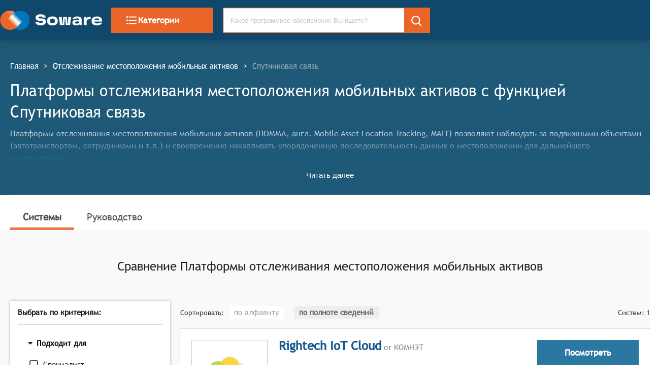

--- FILE ---
content_type: text/html; charset=utf-8
request_url: https://soware.ru/categories/mobile-asset-location-tracking-platforms/satellite-network
body_size: 55789
content:
<!DOCTYPE html><html lang="ru"><head><title class="jsx-2066982279">Платформы отслеживания местоположения мобильных активов c функцией Спутниковая связь - 2025</title><link rel="icon" href="/favicon.ico" class="jsx-2066982279"/><meta charSet="utf-8" class="jsx-2066982279"/><meta name="description" content="Найдите и сравните Платформы отслеживания местоположения мобильных активов (Платформы отслеживания местоположения мобильных активов) с возможностью Спутниковая связь. Сравнение возможностей с доверием." class="jsx-2066982279"/><meta name="viewport" content="width=device-width, initial-scale=1, shrink-to-fit=no" class="jsx-2066982279"/><meta name="keywords" content="Выбор Платформы отслеживания местоположения мобильных активов, Платформы отслеживания местоположения мобильных активов, Системы и сервисы для бизнеса, Soware, Соваре" class="jsx-2066982279"/><link href="/css/semantic.min.css" as="style" rel="stylesheet" class="jsx-2066982279"/><link rel="preload" href="/fonts/TrebuchetMS.woff" as="font" type="font/woff" crossorigin="anonymous" class="jsx-2066982279"/><link rel="canonical" href="https://soware.ru/categories/mobile-asset-location-tracking-platforms/satellite-network" class="jsx-2066982279"/><script rel="preconnect" async="" class="jsx-2066982279">(function(m,e,t,r,i,k,a){m[i]=m[i]||function(){(m[i].a=m[i].a||[]).push(arguments)};
   m[i].l=1*new Date();k=e.createElement(t),a=e.getElementsByTagName(t)[0],k.async=1,k.src=r,a.parentNode.insertBefore(k,a)})
   (window, document, "script", "https://mc.yandex.ru/metrika/tag.js", "ym");

   ym(56467804, "init", {
        clickmap:true,
        trackLinks:true,
        accurateTrackBounce:true,
        webvisor:true
   });</script><script rel="preconnect" async="" class="jsx-2066982279">window.dataLayer = window.dataLayer || [];
            function gtag(){dataLayer.push(arguments);}
            gtag('js', new Date());

            gtag('config', 'UA-155098700-1');</script><script rel="preconnect" async="" src="https://www.googletagmanager.com/gtag/js?id=UA-155098700-1" class="jsx-2066982279"></script><meta name="next-head-count" content="12"/><noscript data-n-css=""></noscript><link rel="preload" href="/_next/static/chunks/webpack-9a4af7f17b1ba6d46b31.js" as="script"/><link rel="preload" href="/_next/static/chunks/commons.a12cd315ef1cdcc4c362.js" as="script"/><link rel="preload" href="/_next/static/chunks/main-8e611af446bc6458e337.js" as="script"/><link rel="preload" href="/_next/static/chunks/pages/_app-3ed480375391c1149e22.js" as="script"/><link rel="preload" href="/_next/static/chunks/pages/categories_selected_functions_page-c6dc39801cca016952a7.js" as="script"/><style id="__jsx-2066982279">@font-face{font-family:'trebuchet';src:url('/fonts/TrebucxhetMS.woff');src:url('/fonts/TrebuchetMS.woff?#iefix') format('embedded-opentype'), url('/fonts/TrebuchetMS.woff') format('truetype');font-weight:normal;font-style:normal;font-display:auto;}html{-webkit-scroll-behavior:smooth;-moz-scroll-behavior:smooth;-ms-scroll-behavior:smooth;scroll-behavior:smooth;}body{margin:0;padding:0;font-size:16px;font-weight:400;line-height:1.5;font-family:trebuchet,serif;color:#363636;}h1{font-weight:700;color:#363636;font-size:22px;}h2{color:#363636;font-size:22px;}p{margin-bottom:10px;line-height:1.5em;}a{cursor:pointer;-webkit-text-decoration:none;text-decoration:none;}button{border:none;}blockquote{margin:20px 0;}.cell-wrap-text{white-space:normal !important;}.guide>h3{padding-top:85px;margin-top:-85px;}:target{top:-85px;position:relative;display:block;visibility:hidden;}.about{font-size:18px;}.about>h2{padding-top:2em;font-size:26px;}.about>blockquote{padding:2em 0;}.about>blockquote>p{font-family:trebuchet;border-left:10px solid #686868;line-height:1.5;color:#363636;font-size:26px;font-style:italic;padding:1em 2em;position:relative;}dl{display:-webkit-box;display:-webkit-flex;display:-ms-flexbox;display:flex;-webkit-flex-flow:row wrap;-ms-flex-flow:row wrap;flex-flow:row wrap;}dt{-webkit-flex-basis:25%;-ms-flex-preferred-size:25%;flex-basis:25%;padding:10px;border-bottom:1px solid rgba(34,36,38,0.15);}dt>a{color:#16578c;font-weight:bold;}dd{-webkit-flex-basis:65%;-ms-flex-preferred-size:65%;flex-basis:65%;-webkit-box-flex:1;-webkit-flex-grow:1;-ms-flex-positive:1;flex-grow:1;margin:0;padding:10px;border-bottom:1px solid rgba(34,36,38,0.15);}</style><style data-styled="" data-styled-version="5.2.1">.cpcrMi{display:-webkit-box;display:-webkit-flex;display:-ms-flexbox;display:flex;width:100%;height:80px;max-height:80px;padding:0 15px;z-index:1250;background-color:#10486b;-webkit-box-pack:start;-webkit-justify-content:flex-start;-ms-flex-pack:start;justify-content:flex-start;-webkit-align-items:center;-webkit-box-align:center;-ms-flex-align:center;align-items:center;position:fixed;top:0;left:0;box-shadow:0 0 15px rgba(0,0,0,0.5);}/*!sc*/
data-styled.g1[id="StyledHeaderWrapper-sc-1xe9gtw-0"]{content:"cpcrMi,"}/*!sc*/
.WdkXB.WdkXB.WdkXB{background-color:#ea6528;border:1px solid #ea6528;border-radius:0;color:white;font-size:17px;font-family:'trebuchet';font-weight:bold;cursor:pointer;text-transform:none;width:200px;height:50px;}/*!sc*/
.WdkXB.WdkXB.WdkXB:hover{background-color:#dd6644;}/*!sc*/
@media (max-width:800px){.WdkXB.WdkXB.WdkXB{width:100%;}}/*!sc*/
data-styled.g2[id="StyledCategoryButton-sc-1yt2ejn-0"]{content:"WdkXB,"}/*!sc*/
.wXioE{display:inline-block;vertical-align:middle;overflow:hidden;}/*!sc*/
data-styled.g3[id="sc-bdfBwQ"]{content:"wXioE,"}/*!sc*/
.fkViYy{color:white;}/*!sc*/
data-styled.g10[id="StyledSearch-sc-1h0k6o8-0"]{content:"fkViYy,"}/*!sc*/
.fNloIZ .ui.input{width:100%;height:50px;font-size:13px;border:1px solid #ea6528;}/*!sc*/
.fNloIZ .ui.input > input{border-radius:0;padding-right:50px;}/*!sc*/
.fNloIZ .ui.input>input:focus{border:none;}/*!sc*/
.fNloIZ.fNloIZ.fNloIZ{width:100%;border-radius:0;height:50px;font-size:13px;}/*!sc*/
.fNloIZ.ui.search > .results{border:1px solid #ea6528;width:calc(100% - 50px);}/*!sc*/
@media (max-width:800px){.fNloIZ.ui.search > .results{border:1px solid #ea6528;width:100%;}}/*!sc*/
data-styled.g11[id="SearchTest23-sc-11vnz0n-0"]{content:"fNloIZ,"}/*!sc*/
.dEWdHg{font-size:24px;text-overflow:ellipsis;overflow:hidden;color:#16578c;cursor:pointer;font-weight:700;white-space:normal;}/*!sc*/
.dEWdHg:visited{color:#16578c;}/*!sc*/
.dEWdHg:hover{color:black;}/*!sc*/
.eraHtJ{font-size:16px;text-overflow:ellipsis;overflow:hidden;color:#16578c;cursor:pointer;font-weight:normal;white-space:normal;}/*!sc*/
.eraHtJ:visited{color:#16578c;}/*!sc*/
.eraHtJ:hover{color:black;}/*!sc*/
data-styled.g12[id="StyledProductLink-sc-1u7mgxg-0"]{content:"dEWdHg,eraHtJ,"}/*!sc*/
.joLKwX{width:100%;display:-webkit-inline-box;display:-webkit-inline-flex;display:-ms-inline-flexbox;display:inline-flex;-webkit-box-pack:justify;-webkit-justify-content:space-between;-ms-flex-pack:justify;justify-content:space-between;-webkit-align-items:center;-webkit-box-align:center;-ms-flex-align:center;align-items:center;margin:10px 0;font-size:normal;gap:0;}/*!sc*/
data-styled.g13[id="FlexBlock-tuxdca-0"]{content:"joLKwX,"}/*!sc*/
.jMFUTV{width:100%;padding:15px calc(50% - 683px);padding-bottom:15px;background-color:#10486b;text-align:left;box-shadow:0 0 25px rgba(0,0,0,0.2);position:fixed;z-index:1000;}/*!sc*/
@media (max-width:800px){.jMFUTV{width:auto;padding-left:0;padding-right:0;padding-bottom:10px;}}/*!sc*/
.jncCGS{width:100%;padding:20px calc(50% - 683px);padding-bottom:20px;background-color:#F9F9F9;text-align:left;box-shadow:none;z-index:auto;}/*!sc*/
@media (max-width:800px){.jncCGS{width:auto;padding-left:0;padding-right:0;padding-bottom:10px;}}/*!sc*/
.knjoRB{width:100%;padding:20px calc(50% - 683px);padding-bottom:20px;background-color:white;text-align:left;box-shadow:none;z-index:auto;}/*!sc*/
@media (max-width:800px){.knjoRB{width:auto;padding-left:0;padding-right:0;padding-bottom:10px;}}/*!sc*/
data-styled.g15[id="StyledSegment-sc-1gylw0-0"]{content:"jMFUTV,jncCGS,knjoRB,"}/*!sc*/
.ljEAFm{display:inline-grid;grid-template-columns:1fr 1fr 2fr;grid-template-rows:auto;-webkit-align-items:center;-webkit-box-align:center;-ms-flex-align:center;align-items:center;grid-gap:15px;margin-top:undefinedpx;margin-left:undefinedpx;margin-right:undefinedpx;width:auto;font-size:undefinedpx;font-weight:undefinedpx;}/*!sc*/
@media (max-width:800px){.ljEAFm{grid-template-columns:auto;width:100%;grid-gap:25px;margin:10px 0;}}/*!sc*/
data-styled.g16[id="InlineGrid-sc-1q84hm1-0"]{content:"ljEAFm,"}/*!sc*/
.kEBGJb{vertical-align:middle;height:38px;}/*!sc*/
data-styled.g17[id="Header__LogoImage-sc-1amqxok-0"]{content:"kEBGJb,"}/*!sc*/
.bQHUJR{font-size:16px;font-weight:bolder;color:rgba(255,255,255,0.6);margin-bottom:15px;}/*!sc*/
data-styled.g18[id="TypoHeader-sc-1s2puvw-0"]{content:"bQHUJR,"}/*!sc*/
.cMEbUH{font-size:15px;line-height:1.5;margin-top:5px;margin-bottom:5px;-webkit-text-decoration:none;text-decoration:none;display:block;color:white;}/*!sc*/
.cMEbUH:hover{color:rgba(255,255,255,0.6);}/*!sc*/
data-styled.g19[id="TypoLink-sc-1eho8ig-0"]{content:"cMEbUH,"}/*!sc*/
.fHajbs{background:transparent;color:white;}/*!sc*/
.fHajbs:hover{color:rgba(255,255,255,0.6);}/*!sc*/
data-styled.g20[id="StyledSocialLink-u4xdmm-0"]{content:"fHajbs,"}/*!sc*/
.kcdcQn{font-size:15px;color:white;margin-bottom:11px;line-height:1.4;white-space:pre-wrap;}/*!sc*/
data-styled.g21[id="Typotext-v004jq-0"]{content:"kcdcQn,"}/*!sc*/
.dIyxGP{color:white;width:250px;margin-left:auto;-webkit-align-items:flex-start;-webkit-box-align:flex-start;-ms-flex-align:flex-start;align-items:flex-start;}/*!sc*/
@media (max-width:800px){.dIyxGP{margin-left:0;}}/*!sc*/
data-styled.g22[id="AboutCompanyBlock__StyledAboutWrp-sc-1cc89ls-0"]{content:"dIyxGP,"}/*!sc*/
.jdKXHh{color:#e99665;margin-top:10px;}/*!sc*/
.jdKXHh:hover{color:rgba(255,255,255,0.6);}/*!sc*/
data-styled.g23[id="TypoLinkAll-sc-1e85gqi-0"]{content:"jdKXHh,"}/*!sc*/
.jnOCsR{display:-webkit-box;display:-webkit-flex;display:-ms-flexbox;display:flex;-webkit-flex-direction:column;-ms-flex-direction:column;flex-direction:column;-webkit-align-items:center;-webkit-box-align:center;-ms-flex-align:center;align-items:center;margin:0;padding:0;width:100%;background-color:#003854;}/*!sc*/
data-styled.g24[id="StyledFooterWrp-sc-1fxt53k-0"]{content:"jnOCsR,"}/*!sc*/
.lkHMdh{margin-top:35px;background-color:transparent;width:1280px;max-width:1280px;}/*!sc*/
data-styled.g25[id="StyledFooterContent-sc-1iu0827-0"]{content:"lkHMdh,"}/*!sc*/
.jbjXsh{display:inline-block;font-size:15px;-webkit-transform:scale(1,1.15);-ms-transform:scale(1,1.15);transform:scale(1,1.15);color:#fff;}/*!sc*/
data-styled.g26[id="BreadCrumbs__BreadCrumbsLink-sc-134afp4-0"]{content:"jbjXsh,"}/*!sc*/
.kjOyeB{display:inline-block;font-size:15px;-webkit-transform:scale(1,1.15);-ms-transform:scale(1,1.15);transform:scale(1,1.15);color:#95a8b9;}/*!sc*/
data-styled.g27[id="BreadCrumbs__BreadCrumbsNoLink-sc-134afp4-1"]{content:"kjOyeB,"}/*!sc*/
.doIGOC{display:inline-block;font-size:15px;-webkit-transform:scale(1,1.15);-ms-transform:scale(1,1.15);transform:scale(1,1.15);margin:0 10px;color:#fff;}/*!sc*/
data-styled.g28[id="BreadCrumbs__BreadCrumbsDivider-sc-134afp4-2"]{content:"doIGOC,"}/*!sc*/
.jSMcGo{padding:25px 0;}/*!sc*/
data-styled.g29[id="BreadCrumbs__BreadCrumbWrp-sc-134afp4-3"]{content:"jSMcGo,"}/*!sc*/
.iuozKM{vertical-align:middle;background-color:white;min-width:150px;min-height:150px;width:150px;height:150px;border:1px solid #c9c9c9;padding:10px;}/*!sc*/
data-styled.g30[id="StyledImageLinkWrp-j427nq-0"]{content:"iuozKM,"}/*!sc*/
.fVGQUP{padding:none;vertical-align:middle;font-size:x-small;border:1px solid #c9c9c9;background:white;object-fit:contain;width:100%;height:100%;}/*!sc*/
data-styled.g31[id="StyledImage-sc-12f3csx-0"]{content:"fVGQUP,"}/*!sc*/
.gQLAAC{display:-webkit-box;display:-webkit-flex;display:-ms-flexbox;display:flex;text-align:center;-webkit-align-items:center;-webkit-box-align:center;-ms-flex-align:center;align-items:center;background-color:#2a77a1;border:1px solid #2a77a1;color:white;font-size:17px;font-weight:700;text-transform:none;width:200px;margin-left:auto;height:50px;word-spacing:3px;padding:10px;-webkit-box-pack:center;-webkit-justify-content:center;-ms-flex-pack:center;justify-content:center;}/*!sc*/
.gQLAAC:hover{color:white;-webkit-filter:brightness(90%);filter:brightness(90%);}/*!sc*/
data-styled.g32[id="StyledAGoToCompleteProduct-sc-64ggm4-0"]{content:"gQLAAC,"}/*!sc*/
.cxNYUD{display:block;margin-top:0px;margin-left:20px;margin-bottom:0px;margin-right:0px;width:auto;}/*!sc*/
@media (max-width:800px){.cxNYUD{width:auto;margin-bottom:10px;}}/*!sc*/
.fPlXvw{display:block;margin-top:0px;margin-left:0px;margin-bottom:0px;margin-right:0px;width:25%;}/*!sc*/
@media (max-width:800px){.fPlXvw{width:auto;margin-bottom:10px;}}/*!sc*/
.gmpkzP{display:block;margin-top:0px;margin-left:20px;margin-bottom:0px;margin-right:0px;width:75%;}/*!sc*/
@media (max-width:800px){.gmpkzP{width:auto;margin-bottom:10px;}}/*!sc*/
.ccVmiI{display:block;margin-top:25px;margin-left:20px;margin-bottom:0px;margin-right:0px;width:auto;}/*!sc*/
@media (max-width:800px){.ccVmiI{width:auto;margin-bottom:10px;}}/*!sc*/
.hRjOnJ{display:block;margin-top:0px;margin-left:10px;margin-bottom:0px;margin-right:10px;width:auto;}/*!sc*/
@media (max-width:800px){.hRjOnJ{width:auto;margin-bottom:10px;}}/*!sc*/
.cRGcKd{display:block;margin-top:0px;margin-left:0px;margin-bottom:0px;margin-right:15px;width:auto;}/*!sc*/
@media (max-width:800px){.cRGcKd{width:auto;margin-bottom:10px;}}/*!sc*/
data-styled.g34[id="StyledMarginDiv-sc-494xyh-0"]{content:"cxNYUD,fPlXvw,gmpkzP,ccVmiI,hRjOnJ,cRGcKd,"}/*!sc*/
.bXNvDI{display:-webkit-box;display:-webkit-flex;display:-ms-flexbox;display:flex;-webkit-flex-direction:row;-ms-flex-direction:row;flex-direction:row;-webkit-box-pack:justify;-webkit-justify-content:space-between;-ms-flex-pack:justify;justify-content:space-between;-webkit-align-items:baseline;-webkit-box-align:baseline;-ms-flex-align:baseline;align-items:baseline;-webkit-align-self:none;-ms-flex-item-align:none;align-self:none;margin-top:45px;margin-bottom:undefinedpx;margin-left:undefinedpx;padding:undefinedpx;border:none;border-radius:undefinedpx;}/*!sc*/
@media (max-width:700px){.bXNvDI{display:block;text-align:left;}}/*!sc*/
.gStukT{display:-webkit-box;display:-webkit-flex;display:-ms-flexbox;display:flex;-webkit-flex-direction:row;-ms-flex-direction:row;flex-direction:row;-webkit-box-pack:justify;-webkit-justify-content:space-between;-ms-flex-pack:justify;justify-content:space-between;-webkit-align-items:baseline;-webkit-box-align:baseline;-ms-flex-align:baseline;align-items:baseline;-webkit-align-self:none;-ms-flex-item-align:none;align-self:none;margin-top:20px;margin-bottom:undefinedpx;margin-left:undefinedpx;padding:undefinedpx;border:none;border-radius:undefinedpx;}/*!sc*/
@media (max-width:700px){.gStukT{display:block;text-align:left;}}/*!sc*/
.bJJTxl{display:-webkit-box;display:-webkit-flex;display:-ms-flexbox;display:flex;-webkit-flex-direction:row;-ms-flex-direction:row;flex-direction:row;-webkit-box-pack:justify;-webkit-justify-content:space-between;-ms-flex-pack:justify;justify-content:space-between;-webkit-align-items:none;-webkit-box-align:none;-ms-flex-align:none;align-items:none;-webkit-align-self:none;-ms-flex-item-align:none;align-self:none;margin-top:45px;margin-bottom:undefinedpx;margin-left:undefinedpx;padding:undefinedpx;border:none;border-radius:undefinedpx;}/*!sc*/
@media (max-width:700px){.bJJTxl{display:block;text-align:left;}}/*!sc*/
.kyjWrz{display:-webkit-box;display:-webkit-flex;display:-ms-flexbox;display:flex;-webkit-flex-direction:row;-ms-flex-direction:row;flex-direction:row;-webkit-box-pack:justify;-webkit-justify-content:space-between;-ms-flex-pack:justify;justify-content:space-between;-webkit-align-items:baseline;-webkit-box-align:baseline;-ms-flex-align:baseline;align-items:baseline;-webkit-align-self:none;-ms-flex-item-align:none;align-self:none;margin-top:undefinedpx;margin-bottom:undefinedpx;margin-left:undefinedpx;padding:undefinedpx;border:none;border-radius:undefinedpx;}/*!sc*/
@media (max-width:700px){.kyjWrz{display:block;text-align:left;}}/*!sc*/
data-styled.g48[id="SpaceBetweenContainer-sc-12pstst-0"]{content:"bXNvDI,gStukT,bJJTxl,kyjWrz,"}/*!sc*/
.cOlZXF{font-size:16px;color:#363636;margin:20px 0 14px 0;-webkit-letter-spacing:normal;-moz-letter-spacing:normal;-ms-letter-spacing:normal;letter-spacing:normal;font-weight:bold;}/*!sc*/
.eEpFjE{font-size:16px;color:#005991;margin:20px 0 14px 0;-webkit-letter-spacing:normal;-moz-letter-spacing:normal;-ms-letter-spacing:normal;letter-spacing:normal;font-weight:bold;}/*!sc*/
data-styled.g49[id="H4-sc-1pw9oii-0"]{content:"cOlZXF,eEpFjE,"}/*!sc*/
.dvvOki{border-top:1px solid rgba(34,36,38,0.15);border-bottom:1px solid hsla(0,0%,100%,0.1);margin:1rem 0;}/*!sc*/
data-styled.g50[id="Divider-sc-64nis9-0"]{content:"dvvOki,"}/*!sc*/
.knZNms{background-color:#2a77a1;outline:none;border-radius:0;color:white;font-size:17px;font-family:'trebuchet',serif;font-weight:bold;cursor:pointer;text-transform:none;width:undefinedpx;height:50px;margin:none;}/*!sc*/
.knZNms:hover:not([disabled]){background-color:transparent;border:1px solid #2a77a1;color:#2a77a1;}/*!sc*/
.knZNms:disabled{cursor:not-allowed;opacity:0.45;}/*!sc*/
@media (max-width:800px){.knZNms{width:100%;height:38px;border-radius:4px;}}/*!sc*/
data-styled.g52[id="StyledButton-g8l4r-0"]{content:"knZNms,"}/*!sc*/
.iwZBUS{-webkit-align-self:flex-end;-ms-flex-item-align:end;align-self:flex-end;cursor:pointer;color:darkgray;}/*!sc*/
.iwZBUS:hover{color:#5e5e5e;}/*!sc*/
data-styled.g53[id="StyledCompareButtonWrp-sc-12vyibz-0"]{content:"iwZBUS,"}/*!sc*/
.iDjvVu{border:1px solid #c9c9c9;padding:10px;margin:10px 0;border-radius:4px;background-color:white;box-shadow:0 0 5px rgba(0,0,0,0.15);}/*!sc*/
data-styled.g54[id="StyledMobileCardWrp-dd45yy-0"]{content:"iDjvVu,"}/*!sc*/
.irvCdu{font-size:24px;color:rgba(0,0,0,.87);margin:20px 0 14px 0;-webkit-letter-spacing:normal;-moz-letter-spacing:normal;-ms-letter-spacing:normal;letter-spacing:normal;font-weight:normal;text-align:center;}/*!sc*/
.grARFk{font-size:19px;color:#545454;margin:20px 0 14px 0;-webkit-letter-spacing:normal;-moz-letter-spacing:normal;-ms-letter-spacing:normal;letter-spacing:normal;font-weight:normal;text-align:left;}/*!sc*/
.jkUNgI{font-size:24px;color:#363636;margin:20px 0 14px 0;-webkit-letter-spacing:normal;-moz-letter-spacing:normal;-ms-letter-spacing:normal;letter-spacing:normal;font-weight:bold;text-align:center;}/*!sc*/
data-styled.g55[id="H2-gkd5p5-0"]{content:"irvCdu,grARFk,jkUNgI,"}/*!sc*/
.ffIkEU{text-align:center;margin:10px 0;}/*!sc*/
data-styled.g56[id="CenterDiv-sc-1xwa667-0"]{content:"ffIkEU,"}/*!sc*/
.jZYuvj{color:rgba(0,0,0,0.38);font-weight:500;width:auto;height:auto;line-height:24px;background-color:white;padding:4px 10px;font-size:15px;margin:0 10px;cursor:pointer;vertical-align:center;}/*!sc*/
.jZYuvj:hover{color:#e97a46;}/*!sc*/
.kcecXg{color:rgba(0,0,0,0.54);font-weight:700;width:auto;height:auto;line-height:24px;background-color:#eeeeee;padding:4px 10px;font-size:15px;margin:0 10px;cursor:default;vertical-align:center;}/*!sc*/
data-styled.g57[id="Sortable__StyledLabelSortField-vhue5m-0"]{content:"jZYuvj,kcecXg,"}/*!sc*/
@media only screen and (max-width:768px){.iXHrBH dt{-webkit-flex-basis:100%;-ms-flex-preferred-size:100%;flex-basis:100%;border-bottom:none;}.iXHrBH dd{-webkit-flex-basis:100%;-ms-flex-preferred-size:100%;flex-basis:100%;}}/*!sc*/
data-styled.g58[id="GuideCategoryMobile__TestReactMarkdown-sc-1k8lqgq-0"]{content:"iXHrBH,"}/*!sc*/
.jNRvX{font-weight:bold;font-size:larger;margin:15px 0 5px 0;}/*!sc*/
data-styled.g59[id="GuideCategoryMobile__StyledCategoryGuideMobileTitle-sc-1k8lqgq-1"]{content:"jNRvX,"}/*!sc*/
.kyAyia{font-size:19px;color:#363636;margin:25px 0 15px;-webkit-letter-spacing:normal;-moz-letter-spacing:normal;-ms-letter-spacing:normal;letter-spacing:normal;font-weight:bold;font-weight:bold;text-align:left;}/*!sc*/
data-styled.g60[id="H3-sc-1022ox5-0"]{content:"kyAyia,"}/*!sc*/
.dEjozZ{font-size:14px;-webkit-text-decoration:none;text-decoration:none;display:block;padding:0.3rem 0;color:#545454;}/*!sc*/
.dEjozZ:hover{color:black;}/*!sc*/
.dEjozZ:active{color:black;}/*!sc*/
data-styled.g61[id="StyledRemomationSectionLink-pk7tt7-0"]{content:"dEjozZ,"}/*!sc*/
.jnrmxB{margin:0;padding:0;list-style:none;}/*!sc*/
data-styled.g62[id="StyledRemomationSectionUl-sc-1gghf9y-0"]{content:"jnrmxB,"}/*!sc*/
.fFmgbF{position:-webkit-sticky;position:sticky;top:80px;padding:15px;}/*!sc*/
data-styled.g63[id="GuidePage__StikyArea-sc-1v5xmy1-0"]{content:"fFmgbF,"}/*!sc*/
.bLUPZy{background-color:white;top:80px;padding:15px;box-shadow:rgba(0,0,0,0.3) 0 0 5px;}/*!sc*/
data-styled.g64[id="GuidePage__StickyGuideToc-sc-1v5xmy1-1"]{content:"bLUPZy,"}/*!sc*/
.kWRSUA{width:100%;}/*!sc*/
data-styled.g65[id="GuidePage__GuideContainerWrp-sc-1v5xmy1-2"]{content:"kWRSUA,"}/*!sc*/
.gRagR{color:#16578c;}/*!sc*/
data-styled.g66[id="StyledReadMoreAboutProductLink-sc-1d2dxf2-0"]{content:"gRagR,"}/*!sc*/
.jCncQI{display:-webkit-box;display:-webkit-flex;display:-ms-flexbox;display:flex;box-shadow:rgba(0,0,0,0.3) 0 0 2px;background-color:white;width:100%;-webkit-flex-direction:row;-ms-flex-direction:row;flex-direction:row;-webkit-flex-wrap:nowrap;-ms-flex-wrap:nowrap;flex-wrap:nowrap;-webkit-align-items:flex-start;-webkit-box-align:flex-start;-ms-flex-align:flex-start;align-items:flex-start;-webkit-box-pack:justify;-webkit-justify-content:space-between;-ms-flex-pack:justify;justify-content:space-between;text-overflow:ellipsis;margin:20px 0;height:100%;padding:22px;}/*!sc*/
data-styled.g67[id="StyledProductCardWrp-sc-3v1tx5-0"]{content:"jCncQI,"}/*!sc*/
.jtusfY{position:relative;display:block;display:-webkit-box;margin-top:10px;font-size:16px;line-height:1.5em;-webkit-box-orient:vertical;overflow:hidden;text-overflow:ellipsis;margin-right:-1em;padding-right:1em;}/*!sc*/
data-styled.g68[id="StyledProductDescription-sc-1b0v49n-0"]{content:"jtusfY,"}/*!sc*/
.jFGgUA{font-size:14px;padding:0 5px;}/*!sc*/
data-styled.g69[id="CriteriaSearchFrame__StyledCheckbox-sc-1le6bp0-0"]{content:"jFGgUA,"}/*!sc*/
.hunaHo{margin-bottom:10px;margin-top:0;padding:0;}/*!sc*/
data-styled.g70[id="CriteriaSearchFrame__StyledList-sc-1le6bp0-1"]{content:"hunaHo,"}/*!sc*/
.xhQkS.ui.checkbox+label,.xhQkS .ui.checkbox label{font-size:1.05em;}/*!sc*/
data-styled.g71[id="CriteriaSearchFrame__StyledListItem-sc-1le6bp0-2"]{content:"xhQkS,"}/*!sc*/
.joDJoC{box-shadow:rgba(0,0,0,0.3) 0 0 5px;background-color:white;padding:15px;}/*!sc*/
data-styled.g72[id="CriteriaSearchFrame__StyledCriteriaWrp-sc-1le6bp0-3"]{content:"joDJoC,"}/*!sc*/
.iVjUnr.ui.accordion .title{font-family:trebuchet,serif;font-size:1.05em;}/*!sc*/
.iVjUnr.accordion.styled{border-radius:0;box-shadow:none;}/*!sc*/
data-styled.g73[id="CriteriaSearchFrame__StyledAccordion-sc-1le6bp0-4"]{content:"iVjUnr,"}/*!sc*/
.cEAfUA{display:block;background:none;border:none;color:#10476c;text-align:center;margin:5px auto 5px auto;font-weight:500;font-size:13px;cursor:pointer;}/*!sc*/
.cEAfUA:focus{outline:0;box-shadow:none !important;}/*!sc*/
.cEAfUA:hover{color:#DC6743;}/*!sc*/
data-styled.g74[id="StyledShowMoreButton-sc-1z19zj-0"]{content:"cEAfUA,"}/*!sc*/
.cZpXUq{max-height:calc(150px + 50px);}/*!sc*/
@media(max-width:800px){.cZpXUq{max-height:-webkit-min-content;max-height:-moz-min-content;max-height:min-content;margin-bottom:10px;overflow:hidden;}}/*!sc*/
data-styled.g75[id="StyledProductDescriptionWrp-sc-16iz242-0"]{content:"cZpXUq,"}/*!sc*/
.iyaJvm{max-height:150px;margin-bottom:20px;text-overflow:ellipsis;overflow:hidden;position:relative;}/*!sc*/
@media(max-width:800px){.iyaJvm{max-height:175px;margin-bottom:10px;overflow:hidden;}}/*!sc*/
data-styled.g76[id="StyledProductDescription-sc-1obgx17-0"]{content:"iyaJvm,"}/*!sc*/
.krjjAv{-webkit-text-decoration:none;text-decoration:none;font-size:19px;color:#4e4e4e;padding:10px 25px;width:auto;border-bottom:5px solid #e97a46;font-weight:bold;}/*!sc*/
.krjjAv .selected{font-weight:bold;border-bottom:5px solid #e97a46;}/*!sc*/
.krjjAv:hover{font-weight:bold;}/*!sc*/
.fQmgMc{-webkit-text-decoration:none;text-decoration:none;font-size:19px;color:#4e4e4e;padding:10px 25px;width:auto;border-bottom:none;font-weight:normal;}/*!sc*/
.fQmgMc .selected{font-weight:bold;border-bottom:5px solid #e97a46;}/*!sc*/
.fQmgMc:hover{font-weight:bold;}/*!sc*/
data-styled.g79[id="StyledProductCharacterLink-uwhpi0-0"]{content:"krjjAv,fQmgMc,"}/*!sc*/
.diWVYz{color:white;font-size:16px;}/*!sc*/
data-styled.g114[id="categories_selected_functions_page__StyledCategoryInfo-sc-112xy3-0"]{content:"diWVYz,"}/*!sc*/
</style></head><body><div id="__next"><div class="jsx-2066982279"><noscript class="jsx-2066982279"><div><img src="https://mc.yandex.ru/watch/56467804" style="position:absolute; left:-9999px;" alt="" /></div></noscript><div class="fresnel-container fresnel-greaterThan-xs "><div width="1366" class="StyledSegment-sc-1gylw0-0 jMFUTV"><div class="InlineGrid-sc-1q84hm1-0 ljEAFm"><a style="margin:0;padding:0" href="/"><picture><source type="image/webp" srcSet="/images/header/logoHead.webp"/><img alt="Логотип Soware" src="/images/header/logoHead.png" class="Header__LogoImage-sc-1amqxok-0 kEBGJb lazyload" title="Главная страница Soware.Ru" style="vertical-align:middle"/></picture></a><div><button style="display:flex;align-items:center;gap:15px" type="button" class="ui button StyledCategoryButton-sc-1yt2ejn-0 WdkXB"><svg viewBox="0 0 24 24" height="26" width="26" aria-hidden="true" focusable="false" fill="currentColor" xmlns="http://www.w3.org/2000/svg" class="sc-bdfBwQ wXioE"><path d="M4 10.5c-.83 0-1.5.67-1.5 1.5s.67 1.5 1.5 1.5 1.5-.67 1.5-1.5-.67-1.5-1.5-1.5zm0-6c-.83 0-1.5.67-1.5 1.5S3.17 7.5 4 7.5 5.5 6.83 5.5 6 4.83 4.5 4 4.5zm0 12c-.83 0-1.5.68-1.5 1.5s.68 1.5 1.5 1.5 1.5-.68 1.5-1.5-.67-1.5-1.5-1.5zM7 19h14v-2H7v2zm0-6h14v-2H7v2zm0-8v2h14V5H7z"></path><path fill="none" d="M0 0h24v24H0V0z"></path></svg>Категории</button></div><div class="ui category search SearchTest23-sc-11vnz0n-0 fNloIZ"><div class="ui icon input"><input type="text" placeholder="Какое программное обеспечение Вы ищете?" value="" tabindex="0" class="prompt" autoComplete="off"/><div style="background-color:#EA6528;position:absolute;top:0;right:0;min-height:49px;max-height:49px;min-width:50px;max-width:50px;line-height:49px;text-align:center;cursor:pointer;padding:0;border:none"><svg viewBox="0 0 24 24" height="26" width="26" aria-hidden="true" focusable="false" fill="currentColor" xmlns="http://www.w3.org/2000/svg" style="margin:auto;vertical-align:middle" class="sc-bdfBwQ wXioE StyledSearch-sc-1h0k6o8-0 fkViYy"><path d="M10 18a7.952 7.952 0 004.897-1.688l4.396 4.396 1.414-1.414-4.396-4.396A7.952 7.952 0 0018 10c0-4.411-3.589-8-8-8s-8 3.589-8 8 3.589 8 8 8zm0-14c3.309 0 6 2.691 6 6s-2.691 6-6 6-6-2.691-6-6 2.691-6 6-6z"></path></svg></div></div><div class="results transition"><div class="message empty"><div class="header">Поиск...</div></div></div></div></div></div></div><div class="fresnel-container fresnel-at-xs "><div color="#10486b" class="StyledHeaderWrapper-sc-1xe9gtw-0 cpcrMi"><div style="display:grid;width:100%;grid-template-columns:20% 80%;padding:0 10px;align-items:center"><a style="margin:0;padding:0" href="/"><picture><source type="image/webp" srcSet="/images/header/logo_small.png"/><img alt="Логотип Soware" src="/images/header/logoHead.png" class="Header__LogoImage-sc-1amqxok-0 kEBGJb lazyload" title="Главная страница Soware.Ru" style="vertical-align:middle"/></picture></a><div class="ui category search SearchTest23-sc-11vnz0n-0 fNloIZ"><div class="ui icon input"><input type="text" placeholder="Какое программное обеспечение Вы ищете?" value="" tabindex="0" class="prompt" autoComplete="off"/><div style="background-color:#EA6528;position:absolute;top:0;right:0;min-height:49px;max-height:49px;min-width:50px;max-width:50px;line-height:49px;text-align:center;cursor:pointer;padding:0;border:none"><svg viewBox="0 0 24 24" height="26" width="26" aria-hidden="true" focusable="false" fill="currentColor" xmlns="http://www.w3.org/2000/svg" style="margin:auto;vertical-align:middle" class="sc-bdfBwQ wXioE StyledSearch-sc-1h0k6o8-0 fkViYy"><path d="M10 18a7.952 7.952 0 004.897-1.688l4.396 4.396 1.414-1.414-4.396-4.396A7.952 7.952 0 0018 10c0-4.411-3.589-8-8-8s-8 3.589-8 8 3.589 8 8 8zm0-14c3.309 0 6 2.691 6 6s-2.691 6-6 6-6-2.691-6-6 2.691-6 6-6z"></path></svg></div></div><div class="results transition"><div class="message empty"><div class="header">Поиск...</div></div></div></div></div></div></div><div style="padding-top:80px"><div style="background-color:#1f5978" class="ui vertical segment"><div style="box-shadow:0 15px 15px -15px gray" class="ui fluid container"><div class="ui centered grid"><div style="width:1366px;margin-left:20px" class="column"><div class="BreadCrumbs__BreadCrumbWrp-sc-134afp4-3 jSMcGo"><span><a color="#fff" href="/" class="BreadCrumbs__BreadCrumbsLink-sc-134afp4-0 jbjXsh">Главная</a><span color="#fff" class="BreadCrumbs__BreadCrumbsDivider-sc-134afp4-2 doIGOC">&gt;</span></span><span><a color="#fff" href="/categories/mobile-asset-location-tracking-platforms" class="BreadCrumbs__BreadCrumbsLink-sc-134afp4-0 jbjXsh">Отслеживание местоположения мобильных активов</a><span color="#fff" class="BreadCrumbs__BreadCrumbsDivider-sc-134afp4-2 doIGOC">&gt;</span></span><span class="BreadCrumbs__BreadCrumbsNoLink-sc-134afp4-1 kjOyeB">Спутниковая связь</span></div><div class="StyledProductDescriptionWrp-sc-16iz242-0 cZpXUq"><div class="StyledProductDescription-sc-1obgx17-0 iyaJvm"><h1 style="color:white;font-size:30px;font-weight:500;letter-spacing:0.5px;transform:scale(1, 1.10)" class="ui header">Платформы отслеживания местоположения мобильных активов c функцией Спутниковая связь</h1><div class="categories_selected_functions_page__StyledCategoryInfo-sc-112xy3-0 diWVYz"><p>Платформы отслеживания местоположения мобильных активов (ПОММА, англ. Mobile Asset Location Tracking, MALT) позволяют наблюдать за подвижными объектами (автотранспортом, сотрудниками и т.п.) и своевременно накапливать упорядоченную последовательность данных о местоположении для дальнейшего использования.</p><p>Классификатор программных продуктов Соваре определяет конкретные функциональные критерии для систем. Для того, чтобы быть представленными на рынке Платформы отслеживания местоположения мобильных активов, системы должны иметь следующие функциональные возможности:</p>
<ul>
<li>определение и фиксация географических координат мобильных активов в режиме реального времени,</li>
<li>поддержка различных каналов передачи данных (спутниковая связь, сотовые сети и др.),</li>
<li>возможность работы с различными типами трекеров и датчиков, установленных на мобильных активах,</li>
<li>визуализация местоположения активов на электронных картах,</li>
<li>настройка зон контроля и генерация оповещений при входе или выходе активов из заданных зон.</li>
</ul></div><div style="position:absolute;bottom:0;height:75px;width:100%;background:linear-gradient( rgba(31, 89, 120, 0), rgba(31, 89, 120, 1) )"></div></div><button style="font-size:15px;text-align:center;color:white;cursor:pointer;margin-bottom:15px" class="StyledShowMoreButton-sc-1z19zj-0 cEAfUA">Читать далее</button></div></div></div></div></div><div style="background-color:#FFFFFF" class="ui vertical segment"><div style="width:1366px" class="ui fluid container"><div class="ui grid"><div class="row"><div style="margin-left:20px" class="column"><div style="margin-top:15px"><a href="#productOfCategory" class="StyledProductCharacterLink-uwhpi0-0 krjjAv">Системы</a><a href="#guide" class="StyledProductCharacterLink-uwhpi0-0 fQmgMc">Руководство</a></div></div></div></div></div></div></div><div style="background-color:#F9F9F9" class="ui vertical segment"><div class="fresnel-container fresnel-greaterThan-xs "><div width="1366" class="StyledSegment-sc-1gylw0-0 jncCGS"><div class="StyledMarginDiv-sc-494xyh-0 cxNYUD"><a id="productOfCategory"></a><h2 color="rgba(0,0,0,.87)" font-size="24px" class="H2-gkd5p5-0 irvCdu">Сравнение <!-- -->Платформы отслеживания местоположения мобильных активов</h2><div class="SpaceBetweenContainer-sc-12pstst-0 bXNvDI"><div width="25%" class="StyledMarginDiv-sc-494xyh-0 fPlXvw"><div class="CriteriaSearchFrame__StyledCriteriaWrp-sc-1le6bp0-3 joDJoC"><h4 class="ui header">Выбрать по критериям:</h4><div class="ui divider"></div><div style="border-radius:none" class="accordion ui styled CriteriaSearchFrame__StyledAccordion-sc-1le6bp0-4 iVjUnr"><div class="active title"><i aria-hidden="true" class="dropdown icon"></i>Подходит для</div><div class="content active"><div><ul class="MuiList-root CriteriaSearchFrame__StyledList-sc-1le6bp0-1 hunaHo"><li class="MuiListItem-root CriteriaSearchFrame__StyledListItem-sc-1le6bp0-2 xhQkS MuiListItem-gutters" style="padding:4px"><div class="ui checkbox CriteriaSearchFrame__StyledCheckbox-sc-1le6bp0-0 jFGgUA"><input type="checkbox" class="hidden" id="specialist" readonly="" tabindex="0" value="2"/><label for="specialist">Специалист</label></div></li><li class="MuiListItem-root CriteriaSearchFrame__StyledListItem-sc-1le6bp0-2 xhQkS MuiListItem-gutters" style="padding:4px"><div class="ui checkbox CriteriaSearchFrame__StyledCheckbox-sc-1le6bp0-0 jFGgUA"><input type="checkbox" class="hidden" id="ogv" readonly="" tabindex="0" value="9"/><label for="ogv">ОГВ</label></div></li><li class="MuiListItem-root CriteriaSearchFrame__StyledListItem-sc-1le6bp0-2 xhQkS MuiListItem-gutters" style="padding:4px"><div class="ui checkbox CriteriaSearchFrame__StyledCheckbox-sc-1le6bp0-0 jFGgUA"><input type="checkbox" class="hidden" id="self" readonly="" tabindex="0" value="1"/><label for="self">Самозанятый</label></div></li><li class="MuiListItem-root CriteriaSearchFrame__StyledListItem-sc-1le6bp0-2 xhQkS MuiListItem-gutters" style="padding:4px"><div class="ui checkbox CriteriaSearchFrame__StyledCheckbox-sc-1le6bp0-0 jFGgUA"><input type="checkbox" class="hidden" id="medium" readonly="" tabindex="0" value="5"/><label for="medium">Средний бизнес</label></div></li><li class="MuiListItem-root CriteriaSearchFrame__StyledListItem-sc-1le6bp0-2 xhQkS MuiListItem-gutters" style="padding:4px"><div class="ui checkbox CriteriaSearchFrame__StyledCheckbox-sc-1le6bp0-0 jFGgUA"><input type="checkbox" class="hidden" id="corporate" readonly="" tabindex="0" value="6"/><label for="corporate">Корпорация</label></div></li><li class="MuiListItem-root CriteriaSearchFrame__StyledListItem-sc-1le6bp0-2 xhQkS MuiListItem-gutters" style="padding:4px"><div class="ui checkbox CriteriaSearchFrame__StyledCheckbox-sc-1le6bp0-0 jFGgUA"><input type="checkbox" class="hidden" id="large" readonly="" tabindex="0" value="8"/><label for="large">Крупный бизнес</label></div></li><li class="MuiListItem-root CriteriaSearchFrame__StyledListItem-sc-1le6bp0-2 xhQkS MuiListItem-gutters" style="padding:4px"><div class="ui checkbox CriteriaSearchFrame__StyledCheckbox-sc-1le6bp0-0 jFGgUA"><input type="checkbox" class="hidden" id="small" readonly="" tabindex="0" value="4"/><label for="small">Малый бизнес</label></div></li><li class="MuiListItem-root CriteriaSearchFrame__StyledListItem-sc-1le6bp0-2 xhQkS MuiListItem-gutters" style="padding:4px"><div class="ui checkbox CriteriaSearchFrame__StyledCheckbox-sc-1le6bp0-0 jFGgUA"><input type="checkbox" class="hidden" id="individual" readonly="" tabindex="0" value="3"/><label for="individual">ИП</label></div></li><li class="MuiListItem-root CriteriaSearchFrame__StyledListItem-sc-1le6bp0-2 xhQkS MuiListItem-gutters" style="padding:4px"><div class="ui checkbox CriteriaSearchFrame__StyledCheckbox-sc-1le6bp0-0 jFGgUA"><input type="checkbox" class="hidden" id="nko" readonly="" tabindex="0" value="7"/><label for="nko">НКО</label></div></li></ul></div></div><div class="active title"><i aria-hidden="true" class="dropdown icon"></i>Функции</div><div class="content active"><div><ul class="MuiList-root CriteriaSearchFrame__StyledList-sc-1le6bp0-1 hunaHo"><li class="MuiListItem-root CriteriaSearchFrame__StyledListItem-sc-1le6bp0-2 xhQkS MuiListItem-gutters" style="padding:4px"><div class="ui checkbox CriteriaSearchFrame__StyledCheckbox-sc-1le6bp0-0 jFGgUA"><input type="checkbox" class="hidden" id="device-agent-application-edge" readonly="" tabindex="0" value="882498"/><label for="device-agent-application-edge">Агентское приложение устройства (Edge)</label></div><i aria-hidden="true" class="grey help tiny circular icon"></i></li><li class="MuiListItem-root CriteriaSearchFrame__StyledListItem-sc-1le6bp0-2 xhQkS MuiListItem-gutters" style="padding:4px"><div class="ui checkbox CriteriaSearchFrame__StyledCheckbox-sc-1le6bp0-0 jFGgUA"><input type="checkbox" class="hidden" id="administrations" readonly="" tabindex="0" value="5"/><label for="administrations">Администрирование</label></div><i aria-hidden="true" class="grey help tiny circular icon"></i></li><li class="MuiListItem-root CriteriaSearchFrame__StyledListItem-sc-1le6bp0-2 xhQkS MuiListItem-gutters" style="padding:4px"><div class="ui checkbox CriteriaSearchFrame__StyledCheckbox-sc-1le6bp0-0 jFGgUA"><input type="checkbox" class="hidden" id="sensor-data-analitics" readonly="" tabindex="0" value="882502"/><label for="sensor-data-analitics">Анализ данных датчиков</label></div><i aria-hidden="true" class="grey help tiny circular icon"></i></li><li class="MuiListItem-root CriteriaSearchFrame__StyledListItem-sc-1le6bp0-2 xhQkS MuiListItem-gutters" style="padding:4px"><div class="ui checkbox CriteriaSearchFrame__StyledCheckbox-sc-1le6bp0-0 jFGgUA"><input type="checkbox" class="hidden" id="free-charge" readonly="" tabindex="0" value="6"/><label for="free-charge">Бесплатно</label></div><i aria-hidden="true" class="grey help tiny circular icon"></i></li><li class="MuiListItem-root CriteriaSearchFrame__StyledListItem-sc-1le6bp0-2 xhQkS MuiListItem-gutters" style="padding:4px"><div class="ui checkbox CriteriaSearchFrame__StyledCheckbox-sc-1le6bp0-0 jFGgUA"><input type="checkbox" class="hidden" id="sensor-data-visualisation" readonly="" tabindex="0" value="882503"/><label for="sensor-data-visualisation">Визуализация данных датчиков</label></div><i aria-hidden="true" class="grey help tiny circular icon"></i></li><li class="MuiListItem-root CriteriaSearchFrame__StyledListItem-sc-1le6bp0-2 xhQkS MuiListItem-gutters" style="padding:4px"><div class="ui checkbox CriteriaSearchFrame__StyledCheckbox-sc-1le6bp0-0 jFGgUA"><input type="checkbox" class="hidden" id="integrated-development-environment-ide" readonly="" tabindex="0" value="882506"/><label for="integrated-development-environment-ide">Встроенная среда разработки (IDE)</label></div><i aria-hidden="true" class="grey help tiny circular icon"></i></li><li class="MuiListItem-root CriteriaSearchFrame__StyledListItem-sc-1le6bp0-2 xhQkS MuiListItem-gutters" style="padding:4px"><div class="ui checkbox CriteriaSearchFrame__StyledCheckbox-sc-1le6bp0-0 jFGgUA"><input type="checkbox" class="hidden" id="geopositioning" readonly="" tabindex="0" value="882497"/><label for="geopositioning">Геопозиционирование</label></div><i aria-hidden="true" class="grey help tiny circular icon"></i></li><li class="MuiListItem-root CriteriaSearchFrame__StyledListItem-sc-1le6bp0-2 xhQkS MuiListItem-gutters" style="padding:4px"><div class="ui checkbox CriteriaSearchFrame__StyledCheckbox-sc-1le6bp0-0 jFGgUA"><input type="checkbox" class="hidden" id="asset-fleet-supervisory-control" readonly="" tabindex="0" value="882501"/><label for="asset-fleet-supervisory-control">Диспетчеризация парка активов</label></div><i aria-hidden="true" class="grey help tiny circular icon"></i></li><li class="MuiListItem-root CriteriaSearchFrame__StyledListItem-sc-1le6bp0-2 xhQkS MuiListItem-gutters" style="padding:4px"><div class="ui checkbox CriteriaSearchFrame__StyledCheckbox-sc-1le6bp0-0 jFGgUA"><input type="checkbox" class="hidden" id="import-export" readonly="" tabindex="0" value="4"/><label for="import-export">Импорт/экспорт данных</label></div><i aria-hidden="true" class="grey help tiny circular icon"></i></li><li class="MuiListItem-root CriteriaSearchFrame__StyledListItem-sc-1le6bp0-2 xhQkS MuiListItem-gutters" style="padding:4px"><div class="ui checkbox CriteriaSearchFrame__StyledCheckbox-sc-1le6bp0-0 jFGgUA"><input type="checkbox" class="hidden" id="artificial-intelligence-ai" readonly="" tabindex="0" value="882504"/><label for="artificial-intelligence-ai">Искусственный интеллект (AI)</label></div><i aria-hidden="true" class="grey help tiny circular icon"></i></li><li class="MuiListItem-root CriteriaSearchFrame__StyledListItem-sc-1le6bp0-2 xhQkS MuiListItem-gutters" style="padding:4px"><div class="ui checkbox CriteriaSearchFrame__StyledCheckbox-sc-1le6bp0-0 jFGgUA"><input type="checkbox" class="hidden" id="machine-to-machine-interaction-m2m" readonly="" tabindex="0" value="882499"/><label for="machine-to-machine-interaction-m2m">Межмашинное взаимодействие (M2M)</label></div><i aria-hidden="true" class="grey help tiny circular icon"></i></li><li class="MuiListItem-root CriteriaSearchFrame__StyledListItem-sc-1le6bp0-2 xhQkS MuiListItem-gutters" style="padding:4px"><div class="ui checkbox CriteriaSearchFrame__StyledCheckbox-sc-1le6bp0-0 jFGgUA"><input type="checkbox" class="hidden" id="multi-user-access" readonly="" tabindex="0" value="1"/><label for="multi-user-access">Многопользовательский доступ</label></div><i aria-hidden="true" class="grey help tiny circular icon"></i></li><li class="MuiListItem-root CriteriaSearchFrame__StyledListItem-sc-1le6bp0-2 xhQkS MuiListItem-gutters" style="padding:4px"><div class="ui checkbox CriteriaSearchFrame__StyledCheckbox-sc-1le6bp0-0 jFGgUA"><input type="checkbox" class="hidden" id="exist-api" readonly="" tabindex="0" value="2"/><label for="exist-api">Наличие API</label></div><i aria-hidden="true" class="grey help tiny circular icon"></i></li><li class="MuiListItem-root CriteriaSearchFrame__StyledListItem-sc-1le6bp0-2 xhQkS MuiListItem-gutters" style="padding:4px"><div class="ui checkbox CriteriaSearchFrame__StyledCheckbox-sc-1le6bp0-0 jFGgUA"><input type="checkbox" class="hidden" id="report-and-analytic" readonly="" tabindex="0" value="3"/><label for="report-and-analytic">Отчётность и аналитика</label></div><i aria-hidden="true" class="grey help tiny circular icon"></i></li><li class="MuiListItem-root CriteriaSearchFrame__StyledListItem-sc-1le6bp0-2 xhQkS MuiListItem-gutters" style="padding:4px"><div class="ui checkbox CriteriaSearchFrame__StyledCheckbox-sc-1le6bp0-0 jFGgUA"><input type="checkbox" class="hidden" id="applied-asset-management" readonly="" tabindex="0" value="882500"/><label for="applied-asset-management">Прикладное управление активами</label></div><i aria-hidden="true" class="grey help tiny circular icon"></i></li><li class="MuiListItem-root CriteriaSearchFrame__StyledListItem-sc-1le6bp0-2 xhQkS MuiListItem-gutters" style="padding:4px"><div class="ui checkbox CriteriaSearchFrame__StyledCheckbox-sc-1le6bp0-0 jFGgUA"><input type="checkbox" class="hidden" id="application-programming-interface-api" readonly="" tabindex="0" value="882505"/><label for="application-programming-interface-api">Программный интерфейс приложения (API)</label></div><i aria-hidden="true" class="grey help tiny circular icon"></i></li><li class="MuiListItem-root CriteriaSearchFrame__StyledListItem-sc-1le6bp0-2 xhQkS MuiListItem-gutters" style="padding:4px"><div class="ui checkbox CriteriaSearchFrame__StyledCheckbox-sc-1le6bp0-0 jFGgUA"><input type="checkbox" class="hidden" id="data-acquisition" readonly="" tabindex="0" value="882494"/><label for="data-acquisition">Телеметрия и телеуправление</label></div><i aria-hidden="true" class="grey help tiny circular icon"></i></li><li class="MuiListItem-root CriteriaSearchFrame__StyledListItem-sc-1le6bp0-2 xhQkS MuiListItem-gutters" style="padding:4px"><div class="ui checkbox CriteriaSearchFrame__StyledCheckbox-sc-1le6bp0-0 jFGgUA"><input type="checkbox" class="hidden" id="mobile-device-management" readonly="" tabindex="0" value="882496"/><label for="mobile-device-management">Управление мобильным устройством</label></div><i aria-hidden="true" class="grey help tiny circular icon"></i></li><li class="MuiListItem-root CriteriaSearchFrame__StyledListItem-sc-1le6bp0-2 xhQkS MuiListItem-gutters" style="padding:4px"><div class="ui checkbox CriteriaSearchFrame__StyledCheckbox-sc-1le6bp0-0 jFGgUA"><input type="checkbox" class="hidden" id="connectivity-management" readonly="" tabindex="0" value="882493"/><label for="connectivity-management">Управление подключениями</label></div><i aria-hidden="true" class="grey help tiny circular icon"></i></li><li class="MuiListItem-root CriteriaSearchFrame__StyledListItem-sc-1le6bp0-2 xhQkS MuiListItem-gutters" style="padding:4px"><div class="ui checkbox CriteriaSearchFrame__StyledCheckbox-sc-1le6bp0-0 jFGgUA"><input type="checkbox" class="hidden" id="device-management" readonly="" tabindex="0" value="882495"/><label for="device-management">Управление устройством</label></div><i aria-hidden="true" class="grey help tiny circular icon"></i></li></ul></div></div><div class="active title"><i aria-hidden="true" class="dropdown icon"></i>Особенности</div><div class="content active"><div><ul class="MuiList-root CriteriaSearchFrame__StyledList-sc-1le6bp0-1 hunaHo"><li class="MuiListItem-root CriteriaSearchFrame__StyledListItem-sc-1le6bp0-2 xhQkS MuiListItem-gutters" style="padding:4px"><div class="ui checkbox CriteriaSearchFrame__StyledCheckbox-sc-1le6bp0-0 jFGgUA"><input type="checkbox" class="hidden" id="lora-network" readonly="" tabindex="0" value="882508"/><label for="lora-network">LoRa связь</label></div><i aria-hidden="true" class="grey help tiny circular icon"></i></li><li class="MuiListItem-root CriteriaSearchFrame__StyledListItem-sc-1le6bp0-2 xhQkS MuiListItem-gutters" style="padding:4px"><div class="ui checkbox CriteriaSearchFrame__StyledCheckbox-sc-1le6bp0-0 jFGgUA"><input type="checkbox" class="hidden" id="lpwan-network" readonly="" tabindex="0" value="882510"/><label for="lpwan-network">LPWAN связь</label></div><i aria-hidden="true" class="grey help tiny circular icon"></i></li><li class="MuiListItem-root CriteriaSearchFrame__StyledListItem-sc-1le6bp0-2 xhQkS MuiListItem-gutters" style="padding:4px"><div class="ui checkbox CriteriaSearchFrame__StyledCheckbox-sc-1le6bp0-0 jFGgUA"><input type="checkbox" class="hidden" id="nb-fi-network" readonly="" tabindex="0" value="882507"/><label for="nb-fi-network">NB-Fi связь</label></div><i aria-hidden="true" class="grey help tiny circular icon"></i></li><li class="MuiListItem-root CriteriaSearchFrame__StyledListItem-sc-1le6bp0-2 xhQkS MuiListItem-gutters" style="padding:4px"><div class="ui checkbox CriteriaSearchFrame__StyledCheckbox-sc-1le6bp0-0 jFGgUA"><input type="checkbox" class="hidden" id="nb-iot-5g-network" readonly="" tabindex="0" value="882509"/><label for="nb-iot-5g-network">NB-IoT (5G) связь</label></div><i aria-hidden="true" class="grey help tiny circular icon"></i></li><li class="MuiListItem-root CriteriaSearchFrame__StyledListItem-sc-1le6bp0-2 xhQkS MuiListItem-gutters" style="padding:4px"><div class="ui checkbox CriteriaSearchFrame__StyledCheckbox-sc-1le6bp0-0 jFGgUA"><input type="checkbox" class="hidden" id="zigbee-network" readonly="" tabindex="0" value="882511"/><label for="zigbee-network">ZigBee связь</label></div><i aria-hidden="true" class="grey help tiny circular icon"></i></li><li class="MuiListItem-root CriteriaSearchFrame__StyledListItem-sc-1le6bp0-2 xhQkS MuiListItem-gutters" style="padding:4px"><div class="ui checkbox CriteriaSearchFrame__StyledCheckbox-sc-1le6bp0-0 jFGgUA"><input type="checkbox" class="hidden" id="blockchain-architecture" readonly="" tabindex="0" value="882515"/><label for="blockchain-architecture">Архитектура блокчейн</label></div><i aria-hidden="true" class="grey help tiny circular icon"></i></li><li class="MuiListItem-root CriteriaSearchFrame__StyledListItem-sc-1le6bp0-2 xhQkS MuiListItem-gutters" style="padding:4px"><div class="ui checkbox CriteriaSearchFrame__StyledCheckbox-sc-1le6bp0-0 jFGgUA"><input type="checkbox" class="hidden" id="security-provision" readonly="" tabindex="0" value="882516"/><label for="security-provision">Обеспечение безопасности</label></div><i aria-hidden="true" class="grey help tiny circular icon"></i></li><li class="MuiListItem-root CriteriaSearchFrame__StyledListItem-sc-1le6bp0-2 xhQkS MuiListItem-gutters" style="padding:4px"><div class="ui checkbox CriteriaSearchFrame__StyledCheckbox-sc-1le6bp0-0 jFGgUA"><input type="checkbox" class="hidden" id="wired-network" readonly="" tabindex="0" value="882514"/><label for="wired-network">Проводная связь</label></div><i aria-hidden="true" class="grey help tiny circular icon"></i></li><li class="MuiListItem-root CriteriaSearchFrame__StyledListItem-sc-1le6bp0-2 xhQkS MuiListItem-gutters" style="padding:4px"><div class="ui checkbox CriteriaSearchFrame__StyledCheckbox-sc-1le6bp0-0 jFGgUA"><input type="checkbox" class="hidden" id="cellular-network-gsm--2g--3g--4g" readonly="" tabindex="0" value="882512"/><label for="cellular-network-gsm--2g--3g--4g">Сотовая связь (GSM: 2G, 3G, 4G)</label></div><i aria-hidden="true" class="grey help tiny circular icon"></i></li><li class="MuiListItem-root CriteriaSearchFrame__StyledListItem-sc-1le6bp0-2 xhQkS MuiListItem-gutters" style="padding:4px"><div class="ui checked checkbox CriteriaSearchFrame__StyledCheckbox-sc-1le6bp0-0 jFGgUA"><input type="checkbox" checked="" class="hidden" id="satellite-network" readonly="" tabindex="0" value="882513"/><label for="satellite-network">Спутниковая связь</label></div><i aria-hidden="true" class="grey help tiny circular icon"></i></li></ul></div></div><div class="active title"><i aria-hidden="true" class="dropdown icon"></i>Тарификация</div><div class="content active"><div><ul class="MuiList-root CriteriaSearchFrame__StyledList-sc-1le6bp0-1 hunaHo"><li class="MuiListItem-root CriteriaSearchFrame__StyledListItem-sc-1le6bp0-2 xhQkS MuiListItem-gutters" style="padding:4px"><div class="ui checkbox CriteriaSearchFrame__StyledCheckbox-sc-1le6bp0-0 jFGgUA"><input type="checkbox" class="hidden" id="free-charge" readonly="" tabindex="0" value="1"/><label for="free-charge">Бесплатно</label></div></li><li class="MuiListItem-root CriteriaSearchFrame__StyledListItem-sc-1le6bp0-2 xhQkS MuiListItem-gutters" style="padding:4px"><div class="ui checkbox CriteriaSearchFrame__StyledCheckbox-sc-1le6bp0-0 jFGgUA"><input type="checkbox" class="hidden" id="one-time-payment" readonly="" tabindex="0" value="4"/><label for="one-time-payment">Единовременная оплата</label></div></li><li class="MuiListItem-root CriteriaSearchFrame__StyledListItem-sc-1le6bp0-2 xhQkS MuiListItem-gutters" style="padding:4px"><div class="ui checkbox CriteriaSearchFrame__StyledCheckbox-sc-1le6bp0-0 jFGgUA"><input type="checkbox" class="hidden" id="by-request" readonly="" tabindex="0" value="6"/><label for="by-request">По запросу</label></div></li><li class="MuiListItem-root CriteriaSearchFrame__StyledListItem-sc-1le6bp0-2 xhQkS MuiListItem-gutters" style="padding:4px"><div class="ui checkbox CriteriaSearchFrame__StyledCheckbox-sc-1le6bp0-0 jFGgUA"><input type="checkbox" class="hidden" id="annual" readonly="" tabindex="0" value="3"/><label for="annual">Ежегодная оплата</label></div></li><li class="MuiListItem-root CriteriaSearchFrame__StyledListItem-sc-1le6bp0-2 xhQkS MuiListItem-gutters" style="padding:4px"><div class="ui checkbox CriteriaSearchFrame__StyledCheckbox-sc-1le6bp0-0 jFGgUA"><input type="checkbox" class="hidden" id="monthly" readonly="" tabindex="0" value="2"/><label for="monthly">Ежемесячная оплата</label></div></li><li class="MuiListItem-root CriteriaSearchFrame__StyledListItem-sc-1le6bp0-2 xhQkS MuiListItem-gutters" style="padding:4px"><div class="ui checkbox CriteriaSearchFrame__StyledCheckbox-sc-1le6bp0-0 jFGgUA"><input type="checkbox" class="hidden" id="payment-for-consumption" readonly="" tabindex="0" value="5"/><label for="payment-for-consumption">Оплата потребления</label></div></li></ul></div></div><div class="active title"><i aria-hidden="true" class="dropdown icon"></i>Развёртывание</div><div class="content active"><div><ul class="MuiList-root CriteriaSearchFrame__StyledList-sc-1le6bp0-1 hunaHo"><li class="MuiListItem-root CriteriaSearchFrame__StyledListItem-sc-1le6bp0-2 xhQkS MuiListItem-gutters" style="padding:4px"><div class="ui checkbox CriteriaSearchFrame__StyledCheckbox-sc-1le6bp0-0 jFGgUA"><input type="checkbox" class="hidden" readonly="" tabindex="0" value="2"/><label>Мобильное устройство</label></div></li><li class="MuiListItem-root CriteriaSearchFrame__StyledListItem-sc-1le6bp0-2 xhQkS MuiListItem-gutters" style="padding:4px"><div class="ui checkbox CriteriaSearchFrame__StyledCheckbox-sc-1le6bp0-0 jFGgUA"><input type="checkbox" class="hidden" readonly="" tabindex="0" value="4"/><label>Облако (SaaS)</label></div></li><li class="MuiListItem-root CriteriaSearchFrame__StyledListItem-sc-1le6bp0-2 xhQkS MuiListItem-gutters" style="padding:4px"><div class="ui checkbox CriteriaSearchFrame__StyledCheckbox-sc-1le6bp0-0 jFGgUA"><input type="checkbox" class="hidden" readonly="" tabindex="0" value="1"/><label>Сервер предприятия</label></div></li><li class="MuiListItem-root CriteriaSearchFrame__StyledListItem-sc-1le6bp0-2 xhQkS MuiListItem-gutters" style="padding:4px"><div class="ui checkbox CriteriaSearchFrame__StyledCheckbox-sc-1le6bp0-0 jFGgUA"><input type="checkbox" class="hidden" readonly="" tabindex="0" value="5"/><label>Облако (PaaS)</label></div></li><li class="MuiListItem-root CriteriaSearchFrame__StyledListItem-sc-1le6bp0-2 xhQkS MuiListItem-gutters" style="padding:4px"><div class="ui checkbox CriteriaSearchFrame__StyledCheckbox-sc-1le6bp0-0 jFGgUA"><input type="checkbox" class="hidden" readonly="" tabindex="0" value="3"/><label>Персональный компьютер</label></div></li></ul></div></div><div class="active title"><i aria-hidden="true" class="dropdown icon"></i>Графический интерфейс</div><div class="content active"><div><ul class="MuiList-root CriteriaSearchFrame__StyledList-sc-1le6bp0-1 hunaHo"><li class="MuiListItem-root CriteriaSearchFrame__StyledListItem-sc-1le6bp0-2 xhQkS MuiListItem-gutters" style="padding:4px"><div class="ui checkbox CriteriaSearchFrame__StyledCheckbox-sc-1le6bp0-0 jFGgUA"><input type="checkbox" class="hidden" readonly="" tabindex="0" value="4"/><label>macOS</label></div></li><li class="MuiListItem-root CriteriaSearchFrame__StyledListItem-sc-1le6bp0-2 xhQkS MuiListItem-gutters" style="padding:4px"><div class="ui checkbox CriteriaSearchFrame__StyledCheckbox-sc-1le6bp0-0 jFGgUA"><input type="checkbox" class="hidden" readonly="" tabindex="0" value="1"/><label>Веб-браузер</label></div></li><li class="MuiListItem-root CriteriaSearchFrame__StyledListItem-sc-1le6bp0-2 xhQkS MuiListItem-gutters" style="padding:4px"><div class="ui checkbox CriteriaSearchFrame__StyledCheckbox-sc-1le6bp0-0 jFGgUA"><input type="checkbox" class="hidden" readonly="" tabindex="0" value="3"/><label>Linux</label></div></li><li class="MuiListItem-root CriteriaSearchFrame__StyledListItem-sc-1le6bp0-2 xhQkS MuiListItem-gutters" style="padding:4px"><div class="ui checkbox CriteriaSearchFrame__StyledCheckbox-sc-1le6bp0-0 jFGgUA"><input type="checkbox" class="hidden" readonly="" tabindex="0" value="5"/><label>Android</label></div></li><li class="MuiListItem-root CriteriaSearchFrame__StyledListItem-sc-1le6bp0-2 xhQkS MuiListItem-gutters" style="padding:4px"><div class="ui checkbox CriteriaSearchFrame__StyledCheckbox-sc-1le6bp0-0 jFGgUA"><input type="checkbox" class="hidden" readonly="" tabindex="0" value="2"/><label>Windows</label></div></li><li class="MuiListItem-root CriteriaSearchFrame__StyledListItem-sc-1le6bp0-2 xhQkS MuiListItem-gutters" style="padding:4px"><div class="ui checkbox CriteriaSearchFrame__StyledCheckbox-sc-1le6bp0-0 jFGgUA"><input type="checkbox" class="hidden" readonly="" tabindex="0" value="6"/><label>iOS</label></div></li></ul></div></div><div class="title"><i aria-hidden="true" class="dropdown icon"></i>Поддержка языков</div><div class="content"><div><ul class="MuiList-root CriteriaSearchFrame__StyledList-sc-1le6bp0-1 hunaHo"><li class="MuiListItem-root CriteriaSearchFrame__StyledListItem-sc-1le6bp0-2 xhQkS MuiListItem-gutters" style="padding:4px"><div class="ui checkbox CriteriaSearchFrame__StyledCheckbox-sc-1le6bp0-0 jFGgUA"><input type="checkbox" class="hidden" readonly="" tabindex="0" value="3"/><label>Абхазский</label></div></li><li class="MuiListItem-root CriteriaSearchFrame__StyledListItem-sc-1le6bp0-2 xhQkS MuiListItem-gutters" style="padding:4px"><div class="ui checkbox CriteriaSearchFrame__StyledCheckbox-sc-1le6bp0-0 jFGgUA"><input type="checkbox" class="hidden" readonly="" tabindex="0" value="4"/><label>Аварский</label></div></li><li class="MuiListItem-root CriteriaSearchFrame__StyledListItem-sc-1le6bp0-2 xhQkS MuiListItem-gutters" style="padding:4px"><div class="ui checkbox CriteriaSearchFrame__StyledCheckbox-sc-1le6bp0-0 jFGgUA"><input type="checkbox" class="hidden" readonly="" tabindex="0" value="5"/><label>Азербайджанский</label></div></li><li class="MuiListItem-root CriteriaSearchFrame__StyledListItem-sc-1le6bp0-2 xhQkS MuiListItem-gutters" style="padding:4px"><div class="ui checkbox CriteriaSearchFrame__StyledCheckbox-sc-1le6bp0-0 jFGgUA"><input type="checkbox" class="hidden" readonly="" tabindex="0" value="6"/><label>Аймара</label></div></li><li class="MuiListItem-root CriteriaSearchFrame__StyledListItem-sc-1le6bp0-2 xhQkS MuiListItem-gutters" style="padding:4px"><div class="ui checkbox CriteriaSearchFrame__StyledCheckbox-sc-1le6bp0-0 jFGgUA"><input type="checkbox" class="hidden" readonly="" tabindex="0" value="7"/><label>Албанский</label></div></li><li class="MuiListItem-root CriteriaSearchFrame__StyledListItem-sc-1le6bp0-2 xhQkS MuiListItem-gutters" style="padding:4px"><div class="ui checkbox CriteriaSearchFrame__StyledCheckbox-sc-1le6bp0-0 jFGgUA"><input type="checkbox" class="hidden" readonly="" tabindex="0" value="8"/><label>Амхарский</label></div></li><li class="MuiListItem-root CriteriaSearchFrame__StyledListItem-sc-1le6bp0-2 xhQkS MuiListItem-gutters" style="padding:4px"><div class="ui checkbox CriteriaSearchFrame__StyledCheckbox-sc-1le6bp0-0 jFGgUA"><input type="checkbox" class="hidden" readonly="" tabindex="0" value="9"/><label>Арабский</label></div></li><li class="MuiListItem-root CriteriaSearchFrame__StyledListItem-sc-1le6bp0-2 xhQkS MuiListItem-gutters" style="padding:4px"><div class="ui checkbox CriteriaSearchFrame__StyledCheckbox-sc-1le6bp0-0 jFGgUA"><input type="checkbox" class="hidden" readonly="" tabindex="0" value="10"/><label>Армянский</label></div></li><li class="MuiListItem-root CriteriaSearchFrame__StyledListItem-sc-1le6bp0-2 xhQkS MuiListItem-gutters" style="padding:4px"><div class="ui checkbox CriteriaSearchFrame__StyledCheckbox-sc-1le6bp0-0 jFGgUA"><input type="checkbox" class="hidden" readonly="" tabindex="0" value="11"/><label>Ассирийский</label></div></li><li class="MuiListItem-root CriteriaSearchFrame__StyledListItem-sc-1le6bp0-2 xhQkS MuiListItem-gutters" style="padding:4px"><div class="ui checkbox CriteriaSearchFrame__StyledCheckbox-sc-1le6bp0-0 jFGgUA"><input type="checkbox" class="hidden" readonly="" tabindex="0" value="12"/><label>Африкаанс</label></div></li><li class="MuiListItem-root CriteriaSearchFrame__StyledListItem-sc-1le6bp0-2 xhQkS MuiListItem-gutters" style="padding:4px"><div class="ui checkbox CriteriaSearchFrame__StyledCheckbox-sc-1le6bp0-0 jFGgUA"><input type="checkbox" class="hidden" readonly="" tabindex="0" value="13"/><label>Башкирский</label></div></li><li class="MuiListItem-root CriteriaSearchFrame__StyledListItem-sc-1le6bp0-2 xhQkS MuiListItem-gutters" style="padding:4px"><div class="ui checkbox CriteriaSearchFrame__StyledCheckbox-sc-1le6bp0-0 jFGgUA"><input type="checkbox" class="hidden" readonly="" tabindex="0" value="14"/><label>Белорусский</label></div></li><li class="MuiListItem-root CriteriaSearchFrame__StyledListItem-sc-1le6bp0-2 xhQkS MuiListItem-gutters" style="padding:4px"><div class="ui checkbox CriteriaSearchFrame__StyledCheckbox-sc-1le6bp0-0 jFGgUA"><input type="checkbox" class="hidden" readonly="" tabindex="0" value="15"/><label>Бенгальский</label></div></li><li class="MuiListItem-root CriteriaSearchFrame__StyledListItem-sc-1le6bp0-2 xhQkS MuiListItem-gutters" style="padding:4px"><div class="ui checkbox CriteriaSearchFrame__StyledCheckbox-sc-1le6bp0-0 jFGgUA"><input type="checkbox" class="hidden" readonly="" tabindex="0" value="16"/><label>Бирманский</label></div></li><li class="MuiListItem-root CriteriaSearchFrame__StyledListItem-sc-1le6bp0-2 xhQkS MuiListItem-gutters" style="padding:4px"><div class="ui checkbox CriteriaSearchFrame__StyledCheckbox-sc-1le6bp0-0 jFGgUA"><input type="checkbox" class="hidden" readonly="" tabindex="0" value="17"/><label>Бислама</label></div></li><li class="MuiListItem-root CriteriaSearchFrame__StyledListItem-sc-1le6bp0-2 xhQkS MuiListItem-gutters" style="padding:4px"><div class="ui checkbox CriteriaSearchFrame__StyledCheckbox-sc-1le6bp0-0 jFGgUA"><input type="checkbox" class="hidden" readonly="" tabindex="0" value="18"/><label>Болгарский</label></div></li><li class="MuiListItem-root CriteriaSearchFrame__StyledListItem-sc-1le6bp0-2 xhQkS MuiListItem-gutters" style="padding:4px"><div class="ui checkbox CriteriaSearchFrame__StyledCheckbox-sc-1le6bp0-0 jFGgUA"><input type="checkbox" class="hidden" readonly="" tabindex="0" value="19"/><label>Боснийский</label></div></li><li class="MuiListItem-root CriteriaSearchFrame__StyledListItem-sc-1le6bp0-2 xhQkS MuiListItem-gutters" style="padding:4px"><div class="ui checkbox CriteriaSearchFrame__StyledCheckbox-sc-1le6bp0-0 jFGgUA"><input type="checkbox" class="hidden" readonly="" tabindex="0" value="20"/><label>Венгерский</label></div></li><li class="MuiListItem-root CriteriaSearchFrame__StyledListItem-sc-1le6bp0-2 xhQkS MuiListItem-gutters" style="padding:4px"><div class="ui checkbox CriteriaSearchFrame__StyledCheckbox-sc-1le6bp0-0 jFGgUA"><input type="checkbox" class="hidden" readonly="" tabindex="0" value="21"/><label>Венда</label></div></li><li class="MuiListItem-root CriteriaSearchFrame__StyledListItem-sc-1le6bp0-2 xhQkS MuiListItem-gutters" style="padding:4px"><div class="ui checkbox CriteriaSearchFrame__StyledCheckbox-sc-1le6bp0-0 jFGgUA"><input type="checkbox" class="hidden" readonly="" tabindex="0" value="22"/><label>Вьетнамский</label></div></li><li class="MuiListItem-root CriteriaSearchFrame__StyledListItem-sc-1le6bp0-2 xhQkS MuiListItem-gutters" style="padding:4px"><div class="ui checkbox CriteriaSearchFrame__StyledCheckbox-sc-1le6bp0-0 jFGgUA"><input type="checkbox" class="hidden" readonly="" tabindex="0" value="23"/><label>Гаитянский креольский</label></div></li><li class="MuiListItem-root CriteriaSearchFrame__StyledListItem-sc-1le6bp0-2 xhQkS MuiListItem-gutters" style="padding:4px"><div class="ui checkbox CriteriaSearchFrame__StyledCheckbox-sc-1le6bp0-0 jFGgUA"><input type="checkbox" class="hidden" readonly="" tabindex="0" value="24"/><label>Гренландский</label></div></li><li class="MuiListItem-root CriteriaSearchFrame__StyledListItem-sc-1le6bp0-2 xhQkS MuiListItem-gutters" style="padding:4px"><div class="ui checkbox CriteriaSearchFrame__StyledCheckbox-sc-1le6bp0-0 jFGgUA"><input type="checkbox" class="hidden" readonly="" tabindex="0" value="25"/><label>Греческий</label></div></li><li class="MuiListItem-root CriteriaSearchFrame__StyledListItem-sc-1le6bp0-2 xhQkS MuiListItem-gutters" style="padding:4px"><div class="ui checkbox CriteriaSearchFrame__StyledCheckbox-sc-1le6bp0-0 jFGgUA"><input type="checkbox" class="hidden" readonly="" tabindex="0" value="26"/><label>Грузинский</label></div></li><li class="MuiListItem-root CriteriaSearchFrame__StyledListItem-sc-1le6bp0-2 xhQkS MuiListItem-gutters" style="padding:4px"><div class="ui checkbox CriteriaSearchFrame__StyledCheckbox-sc-1le6bp0-0 jFGgUA"><input type="checkbox" class="hidden" readonly="" tabindex="0" value="27"/><label>Гуарани</label></div></li><li class="MuiListItem-root CriteriaSearchFrame__StyledListItem-sc-1le6bp0-2 xhQkS MuiListItem-gutters" style="padding:4px"><div class="ui checkbox CriteriaSearchFrame__StyledCheckbox-sc-1le6bp0-0 jFGgUA"><input type="checkbox" class="hidden" readonly="" tabindex="0" value="28"/><label>Даргинский</label></div></li><li class="MuiListItem-root CriteriaSearchFrame__StyledListItem-sc-1le6bp0-2 xhQkS MuiListItem-gutters" style="padding:4px"><div class="ui checkbox CriteriaSearchFrame__StyledCheckbox-sc-1le6bp0-0 jFGgUA"><input type="checkbox" class="hidden" readonly="" tabindex="0" value="29"/><label>Дари</label></div></li><li class="MuiListItem-root CriteriaSearchFrame__StyledListItem-sc-1le6bp0-2 xhQkS MuiListItem-gutters" style="padding:4px"><div class="ui checkbox CriteriaSearchFrame__StyledCheckbox-sc-1le6bp0-0 jFGgUA"><input type="checkbox" class="hidden" readonly="" tabindex="0" value="30"/><label>Датский</label></div></li><li class="MuiListItem-root CriteriaSearchFrame__StyledListItem-sc-1le6bp0-2 xhQkS MuiListItem-gutters" style="padding:4px"><div class="ui checkbox CriteriaSearchFrame__StyledCheckbox-sc-1le6bp0-0 jFGgUA"><input type="checkbox" class="hidden" readonly="" tabindex="0" value="31"/><label>Дзонг-кэ</label></div></li><li class="MuiListItem-root CriteriaSearchFrame__StyledListItem-sc-1le6bp0-2 xhQkS MuiListItem-gutters" style="padding:4px"><div class="ui checkbox CriteriaSearchFrame__StyledCheckbox-sc-1le6bp0-0 jFGgUA"><input type="checkbox" class="hidden" readonly="" tabindex="0" value="32"/><label>Зулу</label></div></li><li class="MuiListItem-root CriteriaSearchFrame__StyledListItem-sc-1le6bp0-2 xhQkS MuiListItem-gutters" style="padding:4px"><div class="ui checkbox CriteriaSearchFrame__StyledCheckbox-sc-1le6bp0-0 jFGgUA"><input type="checkbox" class="hidden" readonly="" tabindex="0" value="33"/><label>Иврит</label></div></li><li class="MuiListItem-root CriteriaSearchFrame__StyledListItem-sc-1le6bp0-2 xhQkS MuiListItem-gutters" style="padding:4px"><div class="ui checkbox CriteriaSearchFrame__StyledCheckbox-sc-1le6bp0-0 jFGgUA"><input type="checkbox" class="hidden" readonly="" tabindex="0" value="34"/><label>Индонезийский</label></div></li><li class="MuiListItem-root CriteriaSearchFrame__StyledListItem-sc-1le6bp0-2 xhQkS MuiListItem-gutters" style="padding:4px"><div class="ui checkbox CriteriaSearchFrame__StyledCheckbox-sc-1le6bp0-0 jFGgUA"><input type="checkbox" class="hidden" readonly="" tabindex="0" value="35"/><label>Ирландский</label></div></li><li class="MuiListItem-root CriteriaSearchFrame__StyledListItem-sc-1le6bp0-2 xhQkS MuiListItem-gutters" style="padding:4px"><div class="ui checkbox CriteriaSearchFrame__StyledCheckbox-sc-1le6bp0-0 jFGgUA"><input type="checkbox" class="hidden" readonly="" tabindex="0" value="36"/><label>Исландский</label></div></li><li class="MuiListItem-root CriteriaSearchFrame__StyledListItem-sc-1le6bp0-2 xhQkS MuiListItem-gutters" style="padding:4px"><div class="ui checkbox CriteriaSearchFrame__StyledCheckbox-sc-1le6bp0-0 jFGgUA"><input type="checkbox" class="hidden" readonly="" tabindex="0" value="37"/><label>Испанский</label></div></li><li class="MuiListItem-root CriteriaSearchFrame__StyledListItem-sc-1le6bp0-2 xhQkS MuiListItem-gutters" style="padding:4px"><div class="ui checkbox CriteriaSearchFrame__StyledCheckbox-sc-1le6bp0-0 jFGgUA"><input type="checkbox" class="hidden" readonly="" tabindex="0" value="38"/><label>Итальянский</label></div></li><li class="MuiListItem-root CriteriaSearchFrame__StyledListItem-sc-1le6bp0-2 xhQkS MuiListItem-gutters" style="padding:4px"><div class="ui checkbox CriteriaSearchFrame__StyledCheckbox-sc-1le6bp0-0 jFGgUA"><input type="checkbox" class="hidden" readonly="" tabindex="0" value="39"/><label>Кабардино-черкесский</label></div></li><li class="MuiListItem-root CriteriaSearchFrame__StyledListItem-sc-1le6bp0-2 xhQkS MuiListItem-gutters" style="padding:4px"><div class="ui checkbox CriteriaSearchFrame__StyledCheckbox-sc-1le6bp0-0 jFGgUA"><input type="checkbox" class="hidden" readonly="" tabindex="0" value="40"/><label>Казахский</label></div></li><li class="MuiListItem-root CriteriaSearchFrame__StyledListItem-sc-1le6bp0-2 xhQkS MuiListItem-gutters" style="padding:4px"><div class="ui checkbox CriteriaSearchFrame__StyledCheckbox-sc-1le6bp0-0 jFGgUA"><input type="checkbox" class="hidden" readonly="" tabindex="0" value="41"/><label>Каролинский</label></div></li><li class="MuiListItem-root CriteriaSearchFrame__StyledListItem-sc-1le6bp0-2 xhQkS MuiListItem-gutters" style="padding:4px"><div class="ui checkbox CriteriaSearchFrame__StyledCheckbox-sc-1le6bp0-0 jFGgUA"><input type="checkbox" class="hidden" readonly="" tabindex="0" value="42"/><label>Каталанский</label></div></li><li class="MuiListItem-root CriteriaSearchFrame__StyledListItem-sc-1le6bp0-2 xhQkS MuiListItem-gutters" style="padding:4px"><div class="ui checkbox CriteriaSearchFrame__StyledCheckbox-sc-1le6bp0-0 jFGgUA"><input type="checkbox" class="hidden" readonly="" tabindex="0" value="43"/><label>Кечуа</label></div></li><li class="MuiListItem-root CriteriaSearchFrame__StyledListItem-sc-1le6bp0-2 xhQkS MuiListItem-gutters" style="padding:4px"><div class="ui checkbox CriteriaSearchFrame__StyledCheckbox-sc-1le6bp0-0 jFGgUA"><input type="checkbox" class="hidden" readonly="" tabindex="0" value="44"/><label>Киргизский</label></div></li><li class="MuiListItem-root CriteriaSearchFrame__StyledListItem-sc-1le6bp0-2 xhQkS MuiListItem-gutters" style="padding:4px"><div class="ui checkbox CriteriaSearchFrame__StyledCheckbox-sc-1le6bp0-0 jFGgUA"><input type="checkbox" class="hidden" readonly="" tabindex="0" value="45"/><label>Кирибати</label></div></li><li class="MuiListItem-root CriteriaSearchFrame__StyledListItem-sc-1le6bp0-2 xhQkS MuiListItem-gutters" style="padding:4px"><div class="ui checkbox CriteriaSearchFrame__StyledCheckbox-sc-1le6bp0-0 jFGgUA"><input type="checkbox" class="hidden" readonly="" tabindex="0" value="46"/><label>Китайский</label></div></li><li class="MuiListItem-root CriteriaSearchFrame__StyledListItem-sc-1le6bp0-2 xhQkS MuiListItem-gutters" style="padding:4px"><div class="ui checkbox CriteriaSearchFrame__StyledCheckbox-sc-1le6bp0-0 jFGgUA"><input type="checkbox" class="hidden" readonly="" tabindex="0" value="47"/><label>Корейский</label></div></li><li class="MuiListItem-root CriteriaSearchFrame__StyledListItem-sc-1le6bp0-2 xhQkS MuiListItem-gutters" style="padding:4px"><div class="ui checkbox CriteriaSearchFrame__StyledCheckbox-sc-1le6bp0-0 jFGgUA"><input type="checkbox" class="hidden" readonly="" tabindex="0" value="48"/><label>Коса</label></div></li><li class="MuiListItem-root CriteriaSearchFrame__StyledListItem-sc-1le6bp0-2 xhQkS MuiListItem-gutters" style="padding:4px"><div class="ui checkbox CriteriaSearchFrame__StyledCheckbox-sc-1le6bp0-0 jFGgUA"><input type="checkbox" class="hidden" readonly="" tabindex="0" value="49"/><label>Кхмерский</label></div></li><li class="MuiListItem-root CriteriaSearchFrame__StyledListItem-sc-1le6bp0-2 xhQkS MuiListItem-gutters" style="padding:4px"><div class="ui checkbox CriteriaSearchFrame__StyledCheckbox-sc-1le6bp0-0 jFGgUA"><input type="checkbox" class="hidden" readonly="" tabindex="0" value="50"/><label>Кумыкский</label></div></li><li class="MuiListItem-root CriteriaSearchFrame__StyledListItem-sc-1le6bp0-2 xhQkS MuiListItem-gutters" style="padding:4px"><div class="ui checkbox CriteriaSearchFrame__StyledCheckbox-sc-1le6bp0-0 jFGgUA"><input type="checkbox" class="hidden" readonly="" tabindex="0" value="51"/><label>Курдский</label></div></li><li class="MuiListItem-root CriteriaSearchFrame__StyledListItem-sc-1le6bp0-2 xhQkS MuiListItem-gutters" style="padding:4px"><div class="ui checkbox CriteriaSearchFrame__StyledCheckbox-sc-1le6bp0-0 jFGgUA"><input type="checkbox" class="hidden" readonly="" tabindex="0" value="52"/><label>Кхмерский</label></div></li><li class="MuiListItem-root CriteriaSearchFrame__StyledListItem-sc-1le6bp0-2 xhQkS MuiListItem-gutters" style="padding:4px"><div class="ui checkbox CriteriaSearchFrame__StyledCheckbox-sc-1le6bp0-0 jFGgUA"><input type="checkbox" class="hidden" readonly="" tabindex="0" value="53"/><label>Лаосский</label></div></li><li class="MuiListItem-root CriteriaSearchFrame__StyledListItem-sc-1le6bp0-2 xhQkS MuiListItem-gutters" style="padding:4px"><div class="ui checkbox CriteriaSearchFrame__StyledCheckbox-sc-1le6bp0-0 jFGgUA"><input type="checkbox" class="hidden" readonly="" tabindex="0" value="54"/><label>Латинский</label></div></li><li class="MuiListItem-root CriteriaSearchFrame__StyledListItem-sc-1le6bp0-2 xhQkS MuiListItem-gutters" style="padding:4px"><div class="ui checkbox CriteriaSearchFrame__StyledCheckbox-sc-1le6bp0-0 jFGgUA"><input type="checkbox" class="hidden" readonly="" tabindex="0" value="55"/><label>Латышский</label></div></li><li class="MuiListItem-root CriteriaSearchFrame__StyledListItem-sc-1le6bp0-2 xhQkS MuiListItem-gutters" style="padding:4px"><div class="ui checkbox CriteriaSearchFrame__StyledCheckbox-sc-1le6bp0-0 jFGgUA"><input type="checkbox" class="hidden" readonly="" tabindex="0" value="56"/><label>Лезгинский</label></div></li><li class="MuiListItem-root CriteriaSearchFrame__StyledListItem-sc-1le6bp0-2 xhQkS MuiListItem-gutters" style="padding:4px"><div class="ui checkbox CriteriaSearchFrame__StyledCheckbox-sc-1le6bp0-0 jFGgUA"><input type="checkbox" class="hidden" readonly="" tabindex="0" value="57"/><label>Литовский</label></div></li><li class="MuiListItem-root CriteriaSearchFrame__StyledListItem-sc-1le6bp0-2 xhQkS MuiListItem-gutters" style="padding:4px"><div class="ui checkbox CriteriaSearchFrame__StyledCheckbox-sc-1le6bp0-0 jFGgUA"><input type="checkbox" class="hidden" readonly="" tabindex="0" value="58"/><label>Люксембургский</label></div></li><li class="MuiListItem-root CriteriaSearchFrame__StyledListItem-sc-1le6bp0-2 xhQkS MuiListItem-gutters" style="padding:4px"><div class="ui checkbox CriteriaSearchFrame__StyledCheckbox-sc-1le6bp0-0 jFGgUA"><input type="checkbox" class="hidden" readonly="" tabindex="0" value="59"/><label>Македонский</label></div></li><li class="MuiListItem-root CriteriaSearchFrame__StyledListItem-sc-1le6bp0-2 xhQkS MuiListItem-gutters" style="padding:4px"><div class="ui checkbox CriteriaSearchFrame__StyledCheckbox-sc-1le6bp0-0 jFGgUA"><input type="checkbox" class="hidden" readonly="" tabindex="0" value="60"/><label>Малагасийский</label></div></li><li class="MuiListItem-root CriteriaSearchFrame__StyledListItem-sc-1le6bp0-2 xhQkS MuiListItem-gutters" style="padding:4px"><div class="ui checkbox CriteriaSearchFrame__StyledCheckbox-sc-1le6bp0-0 jFGgUA"><input type="checkbox" class="hidden" readonly="" tabindex="0" value="61"/><label>Малайский</label></div></li><li class="MuiListItem-root CriteriaSearchFrame__StyledListItem-sc-1le6bp0-2 xhQkS MuiListItem-gutters" style="padding:4px"><div class="ui checkbox CriteriaSearchFrame__StyledCheckbox-sc-1le6bp0-0 jFGgUA"><input type="checkbox" class="hidden" readonly="" tabindex="0" value="62"/><label>Мальдивский</label></div></li><li class="MuiListItem-root CriteriaSearchFrame__StyledListItem-sc-1le6bp0-2 xhQkS MuiListItem-gutters" style="padding:4px"><div class="ui checkbox CriteriaSearchFrame__StyledCheckbox-sc-1le6bp0-0 jFGgUA"><input type="checkbox" class="hidden" readonly="" tabindex="0" value="63"/><label>Мальтийский</label></div></li><li class="MuiListItem-root CriteriaSearchFrame__StyledListItem-sc-1le6bp0-2 xhQkS MuiListItem-gutters" style="padding:4px"><div class="ui checkbox CriteriaSearchFrame__StyledCheckbox-sc-1le6bp0-0 jFGgUA"><input type="checkbox" class="hidden" readonly="" tabindex="0" value="64"/><label>Маори</label></div></li><li class="MuiListItem-root CriteriaSearchFrame__StyledListItem-sc-1le6bp0-2 xhQkS MuiListItem-gutters" style="padding:4px"><div class="ui checkbox CriteriaSearchFrame__StyledCheckbox-sc-1le6bp0-0 jFGgUA"><input type="checkbox" class="hidden" readonly="" tabindex="0" value="65"/><label>Маоршальский</label></div></li><li class="MuiListItem-root CriteriaSearchFrame__StyledListItem-sc-1le6bp0-2 xhQkS MuiListItem-gutters" style="padding:4px"><div class="ui checkbox CriteriaSearchFrame__StyledCheckbox-sc-1le6bp0-0 jFGgUA"><input type="checkbox" class="hidden" readonly="" tabindex="0" value="66"/><label>Молдавский</label></div></li><li class="MuiListItem-root CriteriaSearchFrame__StyledListItem-sc-1le6bp0-2 xhQkS MuiListItem-gutters" style="padding:4px"><div class="ui checkbox CriteriaSearchFrame__StyledCheckbox-sc-1le6bp0-0 jFGgUA"><input type="checkbox" class="hidden" readonly="" tabindex="0" value="67"/><label>Монгольский</label></div></li><li class="MuiListItem-root CriteriaSearchFrame__StyledListItem-sc-1le6bp0-2 xhQkS MuiListItem-gutters" style="padding:4px"><div class="ui checkbox CriteriaSearchFrame__StyledCheckbox-sc-1le6bp0-0 jFGgUA"><input type="checkbox" class="hidden" readonly="" tabindex="0" value="68"/><label>Мордовский</label></div></li><li class="MuiListItem-root CriteriaSearchFrame__StyledListItem-sc-1le6bp0-2 xhQkS MuiListItem-gutters" style="padding:4px"><div class="ui checkbox CriteriaSearchFrame__StyledCheckbox-sc-1le6bp0-0 jFGgUA"><input type="checkbox" class="hidden" readonly="" tabindex="0" value="69"/><label>Мэнский</label></div></li><li class="MuiListItem-root CriteriaSearchFrame__StyledListItem-sc-1le6bp0-2 xhQkS MuiListItem-gutters" style="padding:4px"><div class="ui checkbox CriteriaSearchFrame__StyledCheckbox-sc-1le6bp0-0 jFGgUA"><input type="checkbox" class="hidden" readonly="" tabindex="0" value="70"/><label>Науруанский</label></div></li><li class="MuiListItem-root CriteriaSearchFrame__StyledListItem-sc-1le6bp0-2 xhQkS MuiListItem-gutters" style="padding:4px"><div class="ui checkbox CriteriaSearchFrame__StyledCheckbox-sc-1le6bp0-0 jFGgUA"><input type="checkbox" class="hidden" readonly="" tabindex="0" value="71"/><label>Ндебеле</label></div></li><li class="MuiListItem-root CriteriaSearchFrame__StyledListItem-sc-1le6bp0-2 xhQkS MuiListItem-gutters" style="padding:4px"><div class="ui checkbox CriteriaSearchFrame__StyledCheckbox-sc-1le6bp0-0 jFGgUA"><input type="checkbox" class="hidden" readonly="" tabindex="0" value="72"/><label>Немецкий</label></div></li><li class="MuiListItem-root CriteriaSearchFrame__StyledListItem-sc-1le6bp0-2 xhQkS MuiListItem-gutters" style="padding:4px"><div class="ui checkbox CriteriaSearchFrame__StyledCheckbox-sc-1le6bp0-0 jFGgUA"><input type="checkbox" class="hidden" readonly="" tabindex="0" value="73"/><label>Непальский</label></div></li><li class="MuiListItem-root CriteriaSearchFrame__StyledListItem-sc-1le6bp0-2 xhQkS MuiListItem-gutters" style="padding:4px"><div class="ui checkbox CriteriaSearchFrame__StyledCheckbox-sc-1le6bp0-0 jFGgUA"><input type="checkbox" class="hidden" readonly="" tabindex="0" value="74"/><label>Нидерландский</label></div></li><li class="MuiListItem-root CriteriaSearchFrame__StyledListItem-sc-1le6bp0-2 xhQkS MuiListItem-gutters" style="padding:4px"><div class="ui checkbox CriteriaSearchFrame__StyledCheckbox-sc-1le6bp0-0 jFGgUA"><input type="checkbox" class="hidden" readonly="" tabindex="0" value="75"/><label>Ниуэ</label></div></li><li class="MuiListItem-root CriteriaSearchFrame__StyledListItem-sc-1le6bp0-2 xhQkS MuiListItem-gutters" style="padding:4px"><div class="ui checkbox CriteriaSearchFrame__StyledCheckbox-sc-1le6bp0-0 jFGgUA"><input type="checkbox" class="hidden" readonly="" tabindex="0" value="76"/><label>Норвежский</label></div></li><li class="MuiListItem-root CriteriaSearchFrame__StyledListItem-sc-1le6bp0-2 xhQkS MuiListItem-gutters" style="padding:4px"><div class="ui checkbox CriteriaSearchFrame__StyledCheckbox-sc-1le6bp0-0 jFGgUA"><input type="checkbox" class="hidden" readonly="" tabindex="0" value="77"/><label>Норфолкский</label></div></li><li class="MuiListItem-root CriteriaSearchFrame__StyledListItem-sc-1le6bp0-2 xhQkS MuiListItem-gutters" style="padding:4px"><div class="ui checkbox CriteriaSearchFrame__StyledCheckbox-sc-1le6bp0-0 jFGgUA"><input type="checkbox" class="hidden" readonly="" tabindex="0" value="78"/><label>Ньянджа</label></div></li><li class="MuiListItem-root CriteriaSearchFrame__StyledListItem-sc-1le6bp0-2 xhQkS MuiListItem-gutters" style="padding:4px"><div class="ui checkbox CriteriaSearchFrame__StyledCheckbox-sc-1le6bp0-0 jFGgUA"><input type="checkbox" class="hidden" readonly="" tabindex="0" value="79"/><label>Осетинский</label></div></li><li class="MuiListItem-root CriteriaSearchFrame__StyledListItem-sc-1le6bp0-2 xhQkS MuiListItem-gutters" style="padding:4px"><div class="ui checkbox CriteriaSearchFrame__StyledCheckbox-sc-1le6bp0-0 jFGgUA"><input type="checkbox" class="hidden" readonly="" tabindex="0" value="80"/><label>Палауский</label></div></li><li class="MuiListItem-root CriteriaSearchFrame__StyledListItem-sc-1le6bp0-2 xhQkS MuiListItem-gutters" style="padding:4px"><div class="ui checkbox CriteriaSearchFrame__StyledCheckbox-sc-1le6bp0-0 jFGgUA"><input type="checkbox" class="hidden" readonly="" tabindex="0" value="81"/><label>Папьяменто</label></div></li><li class="MuiListItem-root CriteriaSearchFrame__StyledListItem-sc-1le6bp0-2 xhQkS MuiListItem-gutters" style="padding:4px"><div class="ui checkbox CriteriaSearchFrame__StyledCheckbox-sc-1le6bp0-0 jFGgUA"><input type="checkbox" class="hidden" readonly="" tabindex="0" value="82"/><label>Персидский</label></div></li><li class="MuiListItem-root CriteriaSearchFrame__StyledListItem-sc-1le6bp0-2 xhQkS MuiListItem-gutters" style="padding:4px"><div class="ui checkbox CriteriaSearchFrame__StyledCheckbox-sc-1le6bp0-0 jFGgUA"><input type="checkbox" class="hidden" readonly="" tabindex="0" value="83"/><label>Питкэрнский</label></div></li><li class="MuiListItem-root CriteriaSearchFrame__StyledListItem-sc-1le6bp0-2 xhQkS MuiListItem-gutters" style="padding:4px"><div class="ui checkbox CriteriaSearchFrame__StyledCheckbox-sc-1le6bp0-0 jFGgUA"><input type="checkbox" class="hidden" readonly="" tabindex="0" value="84"/><label>Польский</label></div></li><li class="MuiListItem-root CriteriaSearchFrame__StyledListItem-sc-1le6bp0-2 xhQkS MuiListItem-gutters" style="padding:4px"><div class="ui checkbox CriteriaSearchFrame__StyledCheckbox-sc-1le6bp0-0 jFGgUA"><input type="checkbox" class="hidden" readonly="" tabindex="0" value="85"/><label>Португальский</label></div></li><li class="MuiListItem-root CriteriaSearchFrame__StyledListItem-sc-1le6bp0-2 xhQkS MuiListItem-gutters" style="padding:4px"><div class="ui checkbox CriteriaSearchFrame__StyledCheckbox-sc-1le6bp0-0 jFGgUA"><input type="checkbox" class="hidden" readonly="" tabindex="0" value="86"/><label>Пушту</label></div></li><li class="MuiListItem-root CriteriaSearchFrame__StyledListItem-sc-1le6bp0-2 xhQkS MuiListItem-gutters" style="padding:4px"><div class="ui checkbox CriteriaSearchFrame__StyledCheckbox-sc-1le6bp0-0 jFGgUA"><input type="checkbox" class="hidden" readonly="" tabindex="0" value="87"/><label>Романшский</label></div></li><li class="MuiListItem-root CriteriaSearchFrame__StyledListItem-sc-1le6bp0-2 xhQkS MuiListItem-gutters" style="padding:4px"><div class="ui checkbox CriteriaSearchFrame__StyledCheckbox-sc-1le6bp0-0 jFGgUA"><input type="checkbox" class="hidden" readonly="" tabindex="0" value="88"/><label>Руанда</label></div></li><li class="MuiListItem-root CriteriaSearchFrame__StyledListItem-sc-1le6bp0-2 xhQkS MuiListItem-gutters" style="padding:4px"><div class="ui checkbox CriteriaSearchFrame__StyledCheckbox-sc-1le6bp0-0 jFGgUA"><input type="checkbox" class="hidden" readonly="" tabindex="0" value="89"/><label>Румынский</label></div></li><li class="MuiListItem-root CriteriaSearchFrame__StyledListItem-sc-1le6bp0-2 xhQkS MuiListItem-gutters" style="padding:4px"><div class="ui checkbox CriteriaSearchFrame__StyledCheckbox-sc-1le6bp0-0 jFGgUA"><input type="checkbox" class="hidden" readonly="" tabindex="0" value="90"/><label>Рунди</label></div></li><li class="MuiListItem-root CriteriaSearchFrame__StyledListItem-sc-1le6bp0-2 xhQkS MuiListItem-gutters" style="padding:4px"><div class="ui checkbox CriteriaSearchFrame__StyledCheckbox-sc-1le6bp0-0 jFGgUA"><input type="checkbox" class="hidden" readonly="" tabindex="0" value="91"/><label>Самоанский</label></div></li><li class="MuiListItem-root CriteriaSearchFrame__StyledListItem-sc-1le6bp0-2 xhQkS MuiListItem-gutters" style="padding:4px"><div class="ui checkbox CriteriaSearchFrame__StyledCheckbox-sc-1le6bp0-0 jFGgUA"><input type="checkbox" class="hidden" readonly="" tabindex="0" value="92"/><label>Санго</label></div></li><li class="MuiListItem-root CriteriaSearchFrame__StyledListItem-sc-1le6bp0-2 xhQkS MuiListItem-gutters" style="padding:4px"><div class="ui checkbox CriteriaSearchFrame__StyledCheckbox-sc-1le6bp0-0 jFGgUA"><input type="checkbox" class="hidden" readonly="" tabindex="0" value="93"/><label>Свати</label></div></li><li class="MuiListItem-root CriteriaSearchFrame__StyledListItem-sc-1le6bp0-2 xhQkS MuiListItem-gutters" style="padding:4px"><div class="ui checkbox CriteriaSearchFrame__StyledCheckbox-sc-1le6bp0-0 jFGgUA"><input type="checkbox" class="hidden" readonly="" tabindex="0" value="94"/><label>Сейшельский</label></div></li><li class="MuiListItem-root CriteriaSearchFrame__StyledListItem-sc-1le6bp0-2 xhQkS MuiListItem-gutters" style="padding:4px"><div class="ui checkbox CriteriaSearchFrame__StyledCheckbox-sc-1le6bp0-0 jFGgUA"><input type="checkbox" class="hidden" readonly="" tabindex="0" value="95"/><label>Сербский</label></div></li><li class="MuiListItem-root CriteriaSearchFrame__StyledListItem-sc-1le6bp0-2 xhQkS MuiListItem-gutters" style="padding:4px"><div class="ui checkbox CriteriaSearchFrame__StyledCheckbox-sc-1le6bp0-0 jFGgUA"><input type="checkbox" class="hidden" readonly="" tabindex="0" value="96"/><label>Сингальский</label></div></li><li class="MuiListItem-root CriteriaSearchFrame__StyledListItem-sc-1le6bp0-2 xhQkS MuiListItem-gutters" style="padding:4px"><div class="ui checkbox CriteriaSearchFrame__StyledCheckbox-sc-1le6bp0-0 jFGgUA"><input type="checkbox" class="hidden" readonly="" tabindex="0" value="97"/><label>Сирийский</label></div></li><li class="MuiListItem-root CriteriaSearchFrame__StyledListItem-sc-1le6bp0-2 xhQkS MuiListItem-gutters" style="padding:4px"><div class="ui checkbox CriteriaSearchFrame__StyledCheckbox-sc-1le6bp0-0 jFGgUA"><input type="checkbox" class="hidden" readonly="" tabindex="0" value="98"/><label>Словацкий</label></div></li><li class="MuiListItem-root CriteriaSearchFrame__StyledListItem-sc-1le6bp0-2 xhQkS MuiListItem-gutters" style="padding:4px"><div class="ui checkbox CriteriaSearchFrame__StyledCheckbox-sc-1le6bp0-0 jFGgUA"><input type="checkbox" class="hidden" readonly="" tabindex="0" value="99"/><label>Словенский</label></div></li><li class="MuiListItem-root CriteriaSearchFrame__StyledListItem-sc-1le6bp0-2 xhQkS MuiListItem-gutters" style="padding:4px"><div class="ui checkbox CriteriaSearchFrame__StyledCheckbox-sc-1le6bp0-0 jFGgUA"><input type="checkbox" class="hidden" readonly="" tabindex="0" value="100"/><label>Сомалийский</label></div></li><li class="MuiListItem-root CriteriaSearchFrame__StyledListItem-sc-1le6bp0-2 xhQkS MuiListItem-gutters" style="padding:4px"><div class="ui checkbox CriteriaSearchFrame__StyledCheckbox-sc-1le6bp0-0 jFGgUA"><input type="checkbox" class="hidden" readonly="" tabindex="0" value="101"/><label>Сото</label></div></li><li class="MuiListItem-root CriteriaSearchFrame__StyledListItem-sc-1le6bp0-2 xhQkS MuiListItem-gutters" style="padding:4px"><div class="ui checkbox CriteriaSearchFrame__StyledCheckbox-sc-1le6bp0-0 jFGgUA"><input type="checkbox" class="hidden" readonly="" tabindex="0" value="102"/><label>Суахили</label></div></li><li class="MuiListItem-root CriteriaSearchFrame__StyledListItem-sc-1le6bp0-2 xhQkS MuiListItem-gutters" style="padding:4px"><div class="ui checkbox CriteriaSearchFrame__StyledCheckbox-sc-1le6bp0-0 jFGgUA"><input type="checkbox" class="hidden" readonly="" tabindex="0" value="103"/><label>Таджикский</label></div></li><li class="MuiListItem-root CriteriaSearchFrame__StyledListItem-sc-1le6bp0-2 xhQkS MuiListItem-gutters" style="padding:4px"><div class="ui checkbox CriteriaSearchFrame__StyledCheckbox-sc-1le6bp0-0 jFGgUA"><input type="checkbox" class="hidden" readonly="" tabindex="0" value="104"/><label>Тайский</label></div></li><li class="MuiListItem-root CriteriaSearchFrame__StyledListItem-sc-1le6bp0-2 xhQkS MuiListItem-gutters" style="padding:4px"><div class="ui checkbox CriteriaSearchFrame__StyledCheckbox-sc-1le6bp0-0 jFGgUA"><input type="checkbox" class="hidden" readonly="" tabindex="0" value="105"/><label>Тамазигхтский</label></div></li><li class="MuiListItem-root CriteriaSearchFrame__StyledListItem-sc-1le6bp0-2 xhQkS MuiListItem-gutters" style="padding:4px"><div class="ui checkbox CriteriaSearchFrame__StyledCheckbox-sc-1le6bp0-0 jFGgUA"><input type="checkbox" class="hidden" readonly="" tabindex="0" value="106"/><label>Тамильский</label></div></li><li class="MuiListItem-root CriteriaSearchFrame__StyledListItem-sc-1le6bp0-2 xhQkS MuiListItem-gutters" style="padding:4px"><div class="ui checkbox CriteriaSearchFrame__StyledCheckbox-sc-1le6bp0-0 jFGgUA"><input type="checkbox" class="hidden" readonly="" tabindex="0" value="107"/><label>Татарский</label></div></li><li class="MuiListItem-root CriteriaSearchFrame__StyledListItem-sc-1le6bp0-2 xhQkS MuiListItem-gutters" style="padding:4px"><div class="ui checkbox CriteriaSearchFrame__StyledCheckbox-sc-1le6bp0-0 jFGgUA"><input type="checkbox" class="hidden" readonly="" tabindex="0" value="108"/><label>Тетум</label></div></li><li class="MuiListItem-root CriteriaSearchFrame__StyledListItem-sc-1le6bp0-2 xhQkS MuiListItem-gutters" style="padding:4px"><div class="ui checkbox CriteriaSearchFrame__StyledCheckbox-sc-1le6bp0-0 jFGgUA"><input type="checkbox" class="hidden" readonly="" tabindex="0" value="109"/><label>Тигринья</label></div></li><li class="MuiListItem-root CriteriaSearchFrame__StyledListItem-sc-1le6bp0-2 xhQkS MuiListItem-gutters" style="padding:4px"><div class="ui checkbox CriteriaSearchFrame__StyledCheckbox-sc-1le6bp0-0 jFGgUA"><input type="checkbox" class="hidden" readonly="" tabindex="0" value="110"/><label>Ток-писин</label></div></li><li class="MuiListItem-root CriteriaSearchFrame__StyledListItem-sc-1le6bp0-2 xhQkS MuiListItem-gutters" style="padding:4px"><div class="ui checkbox CriteriaSearchFrame__StyledCheckbox-sc-1le6bp0-0 jFGgUA"><input type="checkbox" class="hidden" readonly="" tabindex="0" value="111"/><label>Токелау</label></div></li><li class="MuiListItem-root CriteriaSearchFrame__StyledListItem-sc-1le6bp0-2 xhQkS MuiListItem-gutters" style="padding:4px"><div class="ui checkbox CriteriaSearchFrame__StyledCheckbox-sc-1le6bp0-0 jFGgUA"><input type="checkbox" class="hidden" readonly="" tabindex="0" value="112"/><label>Тонганский</label></div></li><li class="MuiListItem-root CriteriaSearchFrame__StyledListItem-sc-1le6bp0-2 xhQkS MuiListItem-gutters" style="padding:4px"><div class="ui checkbox CriteriaSearchFrame__StyledCheckbox-sc-1le6bp0-0 jFGgUA"><input type="checkbox" class="hidden" readonly="" tabindex="0" value="113"/><label>Тсвана</label></div></li><li class="MuiListItem-root CriteriaSearchFrame__StyledListItem-sc-1le6bp0-2 xhQkS MuiListItem-gutters" style="padding:4px"><div class="ui checkbox CriteriaSearchFrame__StyledCheckbox-sc-1le6bp0-0 jFGgUA"><input type="checkbox" class="hidden" readonly="" tabindex="0" value="114"/><label>Тсонга</label></div></li><li class="MuiListItem-root CriteriaSearchFrame__StyledListItem-sc-1le6bp0-2 xhQkS MuiListItem-gutters" style="padding:4px"><div class="ui checkbox CriteriaSearchFrame__StyledCheckbox-sc-1le6bp0-0 jFGgUA"><input type="checkbox" class="hidden" readonly="" tabindex="0" value="115"/><label>Тувалу</label></div></li><li class="MuiListItem-root CriteriaSearchFrame__StyledListItem-sc-1le6bp0-2 xhQkS MuiListItem-gutters" style="padding:4px"><div class="ui checkbox CriteriaSearchFrame__StyledCheckbox-sc-1le6bp0-0 jFGgUA"><input type="checkbox" class="hidden" readonly="" tabindex="0" value="116"/><label>Турецкий</label></div></li><li class="MuiListItem-root CriteriaSearchFrame__StyledListItem-sc-1le6bp0-2 xhQkS MuiListItem-gutters" style="padding:4px"><div class="ui checkbox CriteriaSearchFrame__StyledCheckbox-sc-1le6bp0-0 jFGgUA"><input type="checkbox" class="hidden" readonly="" tabindex="0" value="117"/><label>Туркманский</label></div></li><li class="MuiListItem-root CriteriaSearchFrame__StyledListItem-sc-1le6bp0-2 xhQkS MuiListItem-gutters" style="padding:4px"><div class="ui checkbox CriteriaSearchFrame__StyledCheckbox-sc-1le6bp0-0 jFGgUA"><input type="checkbox" class="hidden" readonly="" tabindex="0" value="118"/><label>Туркменский</label></div></li><li class="MuiListItem-root CriteriaSearchFrame__StyledListItem-sc-1le6bp0-2 xhQkS MuiListItem-gutters" style="padding:4px"><div class="ui checkbox CriteriaSearchFrame__StyledCheckbox-sc-1le6bp0-0 jFGgUA"><input type="checkbox" class="hidden" readonly="" tabindex="0" value="119"/><label>Узбекский</label></div></li><li class="MuiListItem-root CriteriaSearchFrame__StyledListItem-sc-1le6bp0-2 xhQkS MuiListItem-gutters" style="padding:4px"><div class="ui checkbox CriteriaSearchFrame__StyledCheckbox-sc-1le6bp0-0 jFGgUA"><input type="checkbox" class="hidden" readonly="" tabindex="0" value="120"/><label>Украинский</label></div></li><li class="MuiListItem-root CriteriaSearchFrame__StyledListItem-sc-1le6bp0-2 xhQkS MuiListItem-gutters" style="padding:4px"><div class="ui checkbox CriteriaSearchFrame__StyledCheckbox-sc-1le6bp0-0 jFGgUA"><input type="checkbox" class="hidden" readonly="" tabindex="0" value="121"/><label>Урду</label></div></li><li class="MuiListItem-root CriteriaSearchFrame__StyledListItem-sc-1le6bp0-2 xhQkS MuiListItem-gutters" style="padding:4px"><div class="ui checkbox CriteriaSearchFrame__StyledCheckbox-sc-1le6bp0-0 jFGgUA"><input type="checkbox" class="hidden" readonly="" tabindex="0" value="122"/><label>Фарерский</label></div></li><li class="MuiListItem-root CriteriaSearchFrame__StyledListItem-sc-1le6bp0-2 xhQkS MuiListItem-gutters" style="padding:4px"><div class="ui checkbox CriteriaSearchFrame__StyledCheckbox-sc-1le6bp0-0 jFGgUA"><input type="checkbox" class="hidden" readonly="" tabindex="0" value="123"/><label>Фарси</label></div></li><li class="MuiListItem-root CriteriaSearchFrame__StyledListItem-sc-1le6bp0-2 xhQkS MuiListItem-gutters" style="padding:4px"><div class="ui checkbox CriteriaSearchFrame__StyledCheckbox-sc-1le6bp0-0 jFGgUA"><input type="checkbox" class="hidden" readonly="" tabindex="0" value="124"/><label>Фиджийский</label></div></li><li class="MuiListItem-root CriteriaSearchFrame__StyledListItem-sc-1le6bp0-2 xhQkS MuiListItem-gutters" style="padding:4px"><div class="ui checkbox CriteriaSearchFrame__StyledCheckbox-sc-1le6bp0-0 jFGgUA"><input type="checkbox" class="hidden" readonly="" tabindex="0" value="125"/><label>Филиппинский</label></div></li><li class="MuiListItem-root CriteriaSearchFrame__StyledListItem-sc-1le6bp0-2 xhQkS MuiListItem-gutters" style="padding:4px"><div class="ui checkbox CriteriaSearchFrame__StyledCheckbox-sc-1le6bp0-0 jFGgUA"><input type="checkbox" class="hidden" readonly="" tabindex="0" value="126"/><label>Финский</label></div></li><li class="MuiListItem-root CriteriaSearchFrame__StyledListItem-sc-1le6bp0-2 xhQkS MuiListItem-gutters" style="padding:4px"><div class="ui checkbox CriteriaSearchFrame__StyledCheckbox-sc-1le6bp0-0 jFGgUA"><input type="checkbox" class="hidden" readonly="" tabindex="0" value="127"/><label>Французский</label></div></li><li class="MuiListItem-root CriteriaSearchFrame__StyledListItem-sc-1le6bp0-2 xhQkS MuiListItem-gutters" style="padding:4px"><div class="ui checkbox CriteriaSearchFrame__StyledCheckbox-sc-1le6bp0-0 jFGgUA"><input type="checkbox" class="hidden" readonly="" tabindex="0" value="128"/><label>Хинди</label></div></li><li class="MuiListItem-root CriteriaSearchFrame__StyledListItem-sc-1le6bp0-2 xhQkS MuiListItem-gutters" style="padding:4px"><div class="ui checkbox CriteriaSearchFrame__StyledCheckbox-sc-1le6bp0-0 jFGgUA"><input type="checkbox" class="hidden" readonly="" tabindex="0" value="129"/><label>Хири-моту</label></div></li><li class="MuiListItem-root CriteriaSearchFrame__StyledListItem-sc-1le6bp0-2 xhQkS MuiListItem-gutters" style="padding:4px"><div class="ui checkbox CriteriaSearchFrame__StyledCheckbox-sc-1le6bp0-0 jFGgUA"><input type="checkbox" class="hidden" readonly="" tabindex="0" value="130"/><label>Хорватский</label></div></li><li class="MuiListItem-root CriteriaSearchFrame__StyledListItem-sc-1le6bp0-2 xhQkS MuiListItem-gutters" style="padding:4px"><div class="ui checkbox CriteriaSearchFrame__StyledCheckbox-sc-1le6bp0-0 jFGgUA"><input type="checkbox" class="hidden" readonly="" tabindex="0" value="131"/><label>Чаморро</label></div></li><li class="MuiListItem-root CriteriaSearchFrame__StyledListItem-sc-1le6bp0-2 xhQkS MuiListItem-gutters" style="padding:4px"><div class="ui checkbox CriteriaSearchFrame__StyledCheckbox-sc-1le6bp0-0 jFGgUA"><input type="checkbox" class="hidden" readonly="" tabindex="0" value="132"/><label>Черногорский</label></div></li><li class="MuiListItem-root CriteriaSearchFrame__StyledListItem-sc-1le6bp0-2 xhQkS MuiListItem-gutters" style="padding:4px"><div class="ui checkbox CriteriaSearchFrame__StyledCheckbox-sc-1le6bp0-0 jFGgUA"><input type="checkbox" class="hidden" readonly="" tabindex="0" value="133"/><label>Чеченский</label></div></li><li class="MuiListItem-root CriteriaSearchFrame__StyledListItem-sc-1le6bp0-2 xhQkS MuiListItem-gutters" style="padding:4px"><div class="ui checkbox CriteriaSearchFrame__StyledCheckbox-sc-1le6bp0-0 jFGgUA"><input type="checkbox" class="hidden" readonly="" tabindex="0" value="134"/><label>Чешский</label></div></li><li class="MuiListItem-root CriteriaSearchFrame__StyledListItem-sc-1le6bp0-2 xhQkS MuiListItem-gutters" style="padding:4px"><div class="ui checkbox CriteriaSearchFrame__StyledCheckbox-sc-1le6bp0-0 jFGgUA"><input type="checkbox" class="hidden" readonly="" tabindex="0" value="135"/><label>Чувашский</label></div></li><li class="MuiListItem-root CriteriaSearchFrame__StyledListItem-sc-1le6bp0-2 xhQkS MuiListItem-gutters" style="padding:4px"><div class="ui checkbox CriteriaSearchFrame__StyledCheckbox-sc-1le6bp0-0 jFGgUA"><input type="checkbox" class="hidden" readonly="" tabindex="0" value="136"/><label>Шведский</label></div></li><li class="MuiListItem-root CriteriaSearchFrame__StyledListItem-sc-1le6bp0-2 xhQkS MuiListItem-gutters" style="padding:4px"><div class="ui checkbox CriteriaSearchFrame__StyledCheckbox-sc-1le6bp0-0 jFGgUA"><input type="checkbox" class="hidden" readonly="" tabindex="0" value="137"/><label>Шона</label></div></li><li class="MuiListItem-root CriteriaSearchFrame__StyledListItem-sc-1le6bp0-2 xhQkS MuiListItem-gutters" style="padding:4px"><div class="ui checkbox CriteriaSearchFrame__StyledCheckbox-sc-1le6bp0-0 jFGgUA"><input type="checkbox" class="hidden" readonly="" tabindex="0" value="138"/><label>Эстонский</label></div></li><li class="MuiListItem-root CriteriaSearchFrame__StyledListItem-sc-1le6bp0-2 xhQkS MuiListItem-gutters" style="padding:4px"><div class="ui checkbox CriteriaSearchFrame__StyledCheckbox-sc-1le6bp0-0 jFGgUA"><input type="checkbox" class="hidden" readonly="" tabindex="0" value="139"/><label>Якутский</label></div></li><li class="MuiListItem-root CriteriaSearchFrame__StyledListItem-sc-1le6bp0-2 xhQkS MuiListItem-gutters" style="padding:4px"><div class="ui checkbox CriteriaSearchFrame__StyledCheckbox-sc-1le6bp0-0 jFGgUA"><input type="checkbox" class="hidden" readonly="" tabindex="0" value="140"/><label>Японский</label></div></li><li class="MuiListItem-root CriteriaSearchFrame__StyledListItem-sc-1le6bp0-2 xhQkS MuiListItem-gutters" style="padding:4px"><div class="ui checkbox CriteriaSearchFrame__StyledCheckbox-sc-1le6bp0-0 jFGgUA"><input type="checkbox" class="hidden" readonly="" tabindex="0" value="2"/><label>Английский</label></div></li><li class="MuiListItem-root CriteriaSearchFrame__StyledListItem-sc-1le6bp0-2 xhQkS MuiListItem-gutters" style="padding:4px"><div class="ui checkbox CriteriaSearchFrame__StyledCheckbox-sc-1le6bp0-0 jFGgUA"><input type="checkbox" class="hidden" readonly="" tabindex="0" value="1"/><label>Русский</label></div></li></ul></div></div><div class="title"><i aria-hidden="true" class="dropdown icon"></i>Страна происхождения</div><div class="content"><div><ul class="MuiList-root CriteriaSearchFrame__StyledList-sc-1le6bp0-1 hunaHo"><li class="MuiListItem-root CriteriaSearchFrame__StyledListItem-sc-1le6bp0-2 xhQkS MuiListItem-gutters" style="padding:4px"><div class="ui checkbox CriteriaSearchFrame__StyledCheckbox-sc-1le6bp0-0 jFGgUA"><input type="checkbox" class="hidden" id="rus" readonly="" tabindex="0" value="643"/><label for="rus">Россия</label></div></li></ul></div></div></div></div></div><div width="75%" class="StyledMarginDiv-sc-494xyh-0 gmpkzP"><div style="width:100%"><div class="fresnel-container fresnel-greaterThan-xs "><div class="SpaceBetweenContainer-sc-12pstst-0 gStukT"><div><span>Сортировать:</span><label class="Sortable__StyledLabelSortField-vhue5m-0 jZYuvj"><input type="radio" id="nameOrigin" name="sort" value="nameOrigin" style="display:none"/>по алфавиту</label><label class="Sortable__StyledLabelSortField-vhue5m-0 kcecXg"><input type="radio" id="completenessCode" name="sort" value="completenessCode" style="display:none" checked=""/>по полноте сведений</label></div><span>Систем: <!-- -->1</span></div></div><div class="fresnel-container fresnel-at-xs "></div><div itemscope="" itemType="http://schema.org/Product" class="StyledProductCardWrp-sc-3v1tx5-0 jCncQI"><a href="/products/rightech-iot-cloud"><div class="StyledImageLinkWrp-j427nq-0 iuozKM"><img style="width:100%;height:100%;object-fit:contain;vertical-align:middle" src="https://336118.selcdn.ru/Gutsy-Culebra/products/Rightech-IoT-Cloud-Logo.png" alt="Логотип Rightech IoT Cloud" class="lazyload" itemProp="logo"/></div></a><div style="padding:0 22px;margin-right:auto;display:flex;flex-direction:column"><h3 itemProp="name"><a font-size="24px" font-weight="700" href="/products/rightech-iot-cloud" class="StyledProductLink-sc-1u7mgxg-0 dEWdHg">Rightech IoT Cloud</a><small style="font-size:15px;color:gray;font-weight:500"> от КОМНЭТ</small></h3><p class="StyledProductDescription-sc-1b0v49n-0 jtusfY"><span itemProp="description" style="white-space:pre-line">Rightech IoT Cloud — это бескодовая (no-code) IoT-платформа для быстрого создания прикладных проектов интернета вещей.</span><a class="StyledReadMoreAboutProductLink-sc-1d2dxf2-0 gRagR"> Узнать больше про <!-- -->Rightech IoT Cloud</a></p></div><div style="display:flex;flex-direction:column;align-self:stretch;justify-content:space-between"><a class="StyledAGoToCompleteProduct-sc-64ggm4-0 gQLAAC">Посмотреть</a><div class="StyledCompareButtonWrp-sc-12vyibz-0 iwZBUS"><i class="large icons"><i aria-hidden="true" class="unordered list icon"></i><i aria-hidden="true" class="plus square corner icon"></i></i></div></div></div></div></div></div></div></div><div width="1366" class="StyledSegment-sc-1gylw0-0 knjoRB"><div class="StyledMarginDiv-sc-494xyh-0 cxNYUD"><div style="background-color:white"><a id="guide"></a><h2 font-size="24px" color="rgba(0,0,0,.87)" class="H2-gkd5p5-0 irvCdu">Руководство по покупке <!-- -->Платформы отслеживания местоположения мобильных активов</h2><div class="SpaceBetweenContainer-sc-12pstst-0 bJJTxl"><div width="25%" class="StyledMarginDiv-sc-494xyh-0 fPlXvw"><div class="GuidePage__StikyArea-sc-1v5xmy1-0 fFmgbF"><div class="GuidePage__StickyGuideToc-sc-1v5xmy1-1 bLUPZy"><h4 color="#363636" font-size="16px" class="H4-sc-1pw9oii-0 cOlZXF">Содержание</h4><div class="Divider-sc-64nis9-0 dvvOki"></div><ul class="StyledRemomationSectionUl-sc-1gghf9y-0 jnrmxB"><li><a href="#definition" class="StyledRemomationSectionLink-pk7tt7-0 dEjozZ">1. Что такое Платформы отслеживания местоположения мобильных активов</a></li><li><a href="#businessTaskRus" class="StyledRemomationSectionLink-pk7tt7-0 dEjozZ">2. Зачем бизнесу Платформы отслеживания местоположения мобильных активов</a></li><li><a href="#purpose" class="StyledRemomationSectionLink-pk7tt7-0 dEjozZ">3. Назначение и цели использования Платформы отслеживания местоположения мобильных активов</a></li><li><a href="#users" class="StyledRemomationSectionLink-pk7tt7-0 dEjozZ">4. Основные пользователи Платформы отслеживания местоположения мобильных активов</a></li><li><a href="#functions" class="StyledRemomationSectionLink-pk7tt7-0 dEjozZ">5. Обзор основных функций и возможностей Платформы отслеживания местоположения мобильных активов</a></li><li><a href="#chooseRecommendation" class="StyledRemomationSectionLink-pk7tt7-0 dEjozZ">6. Рекомендации по выбору Платформы отслеживания местоположения мобильных активов</a></li><li><a href="#benefit" class="StyledRemomationSectionLink-pk7tt7-0 dEjozZ">7. Выгоды, преимущества и польза от применения Платформы отслеживания местоположения мобильных активов</a></li><li><a href="#distinctiveFeatures" class="StyledRemomationSectionLink-pk7tt7-0 dEjozZ">8. Отличительные черты Платформы отслеживания местоположения мобильных активов</a></li><li><a href="#trends" class="StyledRemomationSectionLink-pk7tt7-0 dEjozZ">9. Тенденции в области Платформы отслеживания местоположения мобильных активов</a></li><li><a href="#countries" class="StyledRemomationSectionLink-pk7tt7-0 dEjozZ">10. В каких странах разрабатываются Платформы отслеживания местоположения мобильных активов</a></li></ul></div><div class="StyledMarginDiv-sc-494xyh-0 ccVmiI"><h2 color="#545454" class="H2-gkd5p5-0 grARFk">Популярные подборки</h2><a font-size="16px" href="/categories/mobile-asset-location-tracking-platforms/free-charge" class="StyledProductLink-sc-1u7mgxg-0 eraHtJ">Бесплатные Платформы отслеживания местоположения мобильных активов</a></div></div></div><div width="75%" class="StyledMarginDiv-sc-494xyh-0 gmpkzP"><div class="GuidePage__GuideContainerWrp-sc-1v5xmy1-2 kWRSUA guide"><a id="definition"></a><div><h3 color="#363636" font-weight="bold" class="H3-sc-1022ox5-0 kyAyia">1. Что такое Платформы отслеживания местоположения мобильных активов</h3></div><p>Платформы отслеживания местоположения мобильных активов (ПОММА, англ. Mobile Asset Location Tracking, MALT) позволяют наблюдать за подвижными объектами (автотранспортом, сотрудниками и т.п.) и своевременно накапливать упорядоченную последовательность данных о местоположении для дальнейшего использования.</p><a id="businessTaskRus"></a><div><h3 color="#363636" font-weight="bold" class="H3-sc-1022ox5-0 kyAyia">2. Зачем бизнесу Платформы отслеживания местоположения мобильных активов</h3></div><p>Отслеживание местоположения мобильных активов — это деятельность, направленная на контроль и мониторинг подвижных объектов (транспортные средства, сотрудники, специализированное оборудование и т. п.) с целью получения актуальных данных об их местонахождении и перемещениях. Такая деятельность позволяет оптимизировать логистические процессы, повысить эффективность управления ресурсами, обеспечить безопасность объектов и персонала, а также улучшить качество принятия управленческих решений за счёт наличия достоверной и оперативно обновляемой информации.</p>
<p>Среди задач, решаемых в рамках отслеживания местоположения мобильных активов, можно выделить:</p>
<ul>
<li>определение текущего местоположения объектов,</li>
<li>фиксация траектории их перемещения,</li>
<li>анализ скорости и времени движения,</li>
<li>выявление отклонений от заданного маршрута,</li>
<li>контроль соблюдения графиков и регламентов,</li>
<li>обеспечение возможности оперативного реагирования на нештатные ситуации,</li>
<li>накопление данных для последующего анализа и оптимизации бизнес-процессов.</li>
</ul>
<p>Важную роль в реализации деятельности по отслеживанию местоположения мобильных активов играют цифровые (программные) решения, которые обеспечивают сбор, обработку и визуализацию данных, интеграцию с другими корпоративными системами, а также предоставляют инструменты для аналитики и формирования отчётности. Без применения современных программных платформ реализация эффективного мониторинга мобильных активов существенно усложняется.</p><a id="purpose"></a><div><h3 color="#363636" font-weight="bold" class="H3-sc-1022ox5-0 kyAyia">3. Назначение и цели использования Платформы отслеживания местоположения мобильных активов</h3></div><p>Платформы отслеживания местоположения мобильных активов предназначены для обеспечения непрерывного мониторинга и сбора данных о местоположении подвижных объектов, таких как автотранспорт, сотрудники, специализированное оборудование и другие мобильные активы. Они позволяют в режиме реального времени фиксировать и систематизировать информацию о перемещениях, что даёт возможность оперативно анализировать пространственно-временные характеристики движения объектов, выявлять отклонения от заданных маршрутов и графиков, а также прогнозировать время прибытия в определённые точки.</p>
<p>Функциональное предназначение ПОММА заключается также в обеспечении интеграции данных о местоположении с другими корпоративными информационными системами — системами управления предприятием, логистическими платформами, системами безопасности и контроля. Это позволяет создавать комплексные решения для оптимизации бизнес-процессов, повышения эффективности управления мобильными активами, снижения издержек, связанных с их эксплуатацией, а также улучшения контроля над безопасностью и соблюдением регламентов работы.</p><a id="users"></a><div><h3 color="#363636" font-weight="bold" class="H3-sc-1022ox5-0 kyAyia">4. Основные пользователи Платформы отслеживания местоположения мобильных активов</h3></div><p>Платформы отслеживания местоположения мобильных активов в основном используют следующие группы пользователей:</p>
<ul>
<li>транспортные компании и логистические операторы для мониторинга перемещения грузового и легкового транспорта, оптимизации маршрутов и сокращения времени доставки;</li>
<li>предприятия с распределённой сетью филиалов и мобильных сотрудников для контроля рабочего времени и эффективности работы персонала, находящегося в разъездах;</li>
<li>компании, занимающиеся арендой и лизингом техники, для контроля использования и местоположения переданных в аренду или лизинг мобильных активов;</li>
<li>службы безопасности и охранные предприятия для отслеживания местоположения охраняемых лиц и объектов, предотвращения краж и несанкционированного использования имущества;</li>
<li>производственные предприятия для мониторинга перемещения внутрипроизводственных мобильных активов, таких как спецтехника и складская техника, с целью повышения эффективности их использования.</li>
</ul><a id="functions"></a><div><h3 color="#363636" font-weight="bold" class="H3-sc-1022ox5-0 kyAyia">5. Обзор основных функций и возможностей Платформы отслеживания местоположения мобильных активов</h3></div><dl><dt><a href="/categories/mobile-asset-location-tracking-platforms/device-agent-application-edge">Агентское приложение устройства (Edge)</a></dt><dd>Функции Агентских приложений для устройств (англ. Edge Applications) в Платформах интернета вещей (IoT) позволяют устанавливать на устройства управляющие прикладные приложения (при операционной совместимости с устройством). Такие функции предоставляют возможность быстрой настройки и интеграции между сторонним устройством и IoT-платформой.</dd><dt><a href="/categories/mobile-asset-location-tracking-platforms/administrations">Администрирование</a></dt><dd>Возможность администрирования позволяет осуществлять настройку и управление функциональностью системы, а также управление учётными записями и правами доступа к системе.</dd><dt><a href="/categories/mobile-asset-location-tracking-platforms/sensor-data-analitics">Анализ данных датчиков</a></dt><dd>Функции Анализа данных датчиков позволяют при помощи имеющихся в платформе типовых модулей, алгоритмов и обработчиков производить аналитические операции над данными датчиков, в том числе статистический и математический анализ прикладных данных. Такие функции предоставляют возможность получения выводов из данных сенсоров и датчиков непосредственно в Платформе интернета вещей (IoT).</dd><dt><a href="/categories/mobile-asset-location-tracking-platforms/sensor-data-visualisation">Визуализация данных датчиков</a></dt><dd>Функции Визуализации данных датчиков в Платформах интернета вещей (IoT) позволяют представлять полученные от IoT-устройств данные в графическом виде, удобном для контроля и анализа. Такие функции предоставляют возможность обращаться к графикам и диаграммам в составе отчётов или информационных панелей (дашбордов, виджетов).</dd><dt><a href="/categories/mobile-asset-location-tracking-platforms/integrated-development-environment-ide">Встроенная среда разработки (IDE)</a></dt><dd>Функции Встроенной среды разработки (IDE) в Платформах интернета вещей (IoT) позволяют использовать IoT-платформу для быстрой разработки прикладных приложений, программных продуктов, систем и сервисов интернета вещей на базе готовых компонентов платформы, а также с возможностью применения методов малокодовой (Low-Code) или бескодовой (No-Code) разработки.</dd><dt><a href="/categories/mobile-asset-location-tracking-platforms/geopositioning">Геопозиционирование</a></dt><dd>Функции Геопозиционирования в Платформах интернета вещей (IoT) позволяют отслеживать местоположение умного устройства при помощи спутниковой системы позиционирования или методов ангуляции в сетях подвижной (мобильной) связи. Такие функции предоставляют возможность иметь в системе актуальные данные о географических координатах ИВ-устройства.</dd><dt><a href="/categories/mobile-asset-location-tracking-platforms/asset-fleet-supervisory-control">Диспетчеризация парка активов</a></dt><dd>Функции Диспетчеризации парка активов в Платформах интернета вещей (IoT) позволяют массово управлять на прикладном уровне умными устройствами и умными активами (например, вендинговыми аппаратами, электросамокатами, оборудованием умного дома, оборудованием производственной площадки и прочими). Такие функции предоставляют возможность учёта, контроля и сопровождения парка устройств или целого цифровизированного промышленного объекта.</dd><dt><a href="/categories/mobile-asset-location-tracking-platforms/import-export">Импорт/экспорт данных</a></dt><dd>Возможность импорта и/или экспорта данных в продукте позволяет загрузить данные из наиболее популярных файловых форматов или выгрузить рабочие данные в файл для дальнейшего использования в другом ПО.</dd><dt><a href="/categories/mobile-asset-location-tracking-platforms/artificial-intelligence-ai">Искусственный интеллект (AI)</a></dt><dd>Функции Искусственного интеллекта (AI) в Платформах интернета вещей (IoT) позволяют применять алгоритмы машинного обучения, искусственных нейронных сетей и других методов ИИ над данными с умных устройств и датчиков. Такие функции предоставляют возможность получить пользу от технологий ИИ в приложениях Интернета вещей.</dd><dt><a href="/categories/mobile-asset-location-tracking-platforms/machine-to-machine-interaction-m2m">Межмашинное взаимодействие (M2M)</a></dt><dd>Функции Межмашинного взаимодействия (M2M, MTC) в Платформах интернета вещей (IoT) позволяют обеспечить автоматическое взаимодействие (без участия человека) между прикладными устройствами по стандартизированным прикладным протоколам машинной коммуникации. Таким образом обеспечиваются совместимость устройств и возможности сценарного обмена данными между умными устройствами.</dd><dt><a href="/categories/mobile-asset-location-tracking-platforms/multi-user-access">Многопользовательский доступ</a></dt><dd>Возможность многопользовательской доступа в программную систему обеспечивает одновременную работу нескольких пользователей на одной базе данных под собственными учётными записями. Пользователи в этом случае могут иметь отличающиеся права доступа к данным и функциям программного обеспечения.</dd><dt><a href="/categories/mobile-asset-location-tracking-platforms/exist-api">Наличие API</a></dt><dd>Часто при использовании современного делового программного обеспечения возникает потребность автоматической передачи данных из одного ПО в другое. Например, может быть полезно автоматически передавать данные из Системы управления взаимоотношениями с клиентами (CRM) в Систему бухгалтерского учёта (БУ).
Для обеспечения такого и подобных сопряжений программные системы оснащаются специальными Прикладными программными интерфейсами (англ. API, Application Programming Interface). С помощью таких API любые компетентные программисты смогут связать два программных продукта между собой для автоматического обмена информацией.</dd><dt><a href="/categories/mobile-asset-location-tracking-platforms/report-and-analytic">Отчётность и аналитика</a></dt><dd>Наличие у продукта функций подготовки отчётности и/или аналитики позволяют получать систематизированные и визуализированные данные из системы для последующего анализа и принятия решений на основе данных.</dd><dt><a href="/categories/mobile-asset-location-tracking-platforms/applied-asset-management">Прикладное управление активами</a></dt><dd>Функции Прикладного управления активами в Платформах интернета вещей (IoT) позволяют контролировать прикладные показатели состояния умного устройства и управлять его прикладными возможностями. Например, для умных транспортных средств такие функции будут предоставлять возможность состояния частей транспортного средства, данные о пробеге и местоположении и т.п.</dd><dt><a href="/categories/mobile-asset-location-tracking-platforms/application-programming-interface-api">Программный интерфейс приложения (API)</a></dt><dd>Функции Программного интерфейса приложения (API) в Платформах интернета вещей (IoT) позволяют использовать программные интерфейсы для быстрого построения новых приложений интернета вещей. Такие функции предоставляют возможность использовать ИВ-платформу для быстрой интеграции с окружающими информационными системами.</dd><dt><a href="/categories/mobile-asset-location-tracking-platforms/data-acquisition">Телеметрия и телеуправление</a></dt><dd>Функции Телеметрии и телеуправления в Платформах интернета вещей (IoT) позволяют получать данные непосредственно с умных устройств, датчиков и сенсоров, преобразовывать эти данные из цифрового (бинарного) вида к нужному формату прикладных данных и сохранять на сервере, а также отправлять управляющие сигналы умным устройствам, приводам и актуаторам. Такие функции предоставляют возможность работать с умным оборудованием на прикладном уровне по стандартным прикладным протоколам, или по настраиваемым протоколам.</dd><dt><a href="/categories/mobile-asset-location-tracking-platforms/mobile-device-management">Управление мобильным устройством</a></dt><dd>Функции Управления мобильным устройством в Платформах интернета вещей (IoT) позволяют выполнять аппаратное управление ресурсами мобильного устройства по стандартам управления мобильными устройствам (англ. Mobile Device Management).</dd><dt><a href="/categories/mobile-asset-location-tracking-platforms/connectivity-management">Управление подключениями</a></dt><dd>Функции Управления подключениями в Платформах интернета вещей (IoT) позволяют вести учёт, контролировать параметры и анализировать статистические параметры сетевых подключений умных устройств для одного или нескольких видов связи. Такие функции предоставляют возможность сохранять контроль над объёмом используемого трафика, частотой сеансов связи и прочими параметрами сетевых подключений ИВ-устройств.</dd><dt><a href="/categories/mobile-asset-location-tracking-platforms/device-management">Управление устройством</a></dt><dd>Функции Управления устройством в Платформах интернета вещей (IoT) позволяют контролировать техническое состояние устройства, производить управление конфигурацией и состоянием устройства и его составных частей (включая блоки ввода/вывода, прикладные периферийные устройства, вычислительные компоненты, включая блоки памяти, процессорные модули, сетевые модули и прочие). Такие функции предоставляют возможность осуществлять полноценное техническое управление умным IoT-устройством.</dd><dt><a href="/categories/mobile-asset-location-tracking-platforms/lora-network">LoRa связь</a></dt><dd>Поддержка LoRa (англ. Long Range) связи в Платформах интернета вещей (IoT) позволяет применять данную технологию передачи данных в нелицензируемом диапазоне частот. Стандарт передачи LoRa часто используется для передачи данных в автономных датчиках наблюдения и для решения задач жилищно-коммунального хозяйства.</dd><dt><a href="/categories/mobile-asset-location-tracking-platforms/lpwan-network">LPWAN связь</a></dt><dd>Поддержка LPWAN (англ. Low-power Wide-area Network) связи в Платформах интернета вещей позволяет строить прикладные IoT-приложения с применением беспроводных сетей передачи данных на дальние расстояния. Группа стандартов связи LPWAN включает технологии, спеициально разработанные для распределённых сетей телеметрии, межмашинного взаимодействия и интернета вещей.</dd><dt><a href="/categories/mobile-asset-location-tracking-platforms/nb-fi-network">NB-Fi связь</a></dt><dd>Поддержка NB-Fi (англ. Narrow Band Fidelity) связи позволяет использовать данный открытый LPWAN-протокол беспроводной передачи данных малого объёма в рамках Платформы интернета вещей (IoT).</dd><dt><a href="/categories/mobile-asset-location-tracking-platforms/nb-iot-5g-network">NB-IoT (5G) связь</a></dt><dd>Поддержка NB-IoT (англ. Narrow Band Internet of Things) связи в Платформах интернета вещей (IoT) позволяет применять стандарты GSM-связи 5 поколения (5G) при построении приложений интернета вещей.</dd><dt><a href="/categories/mobile-asset-location-tracking-platforms/zigbee-network">ZigBee связь</a></dt><dd>Поддержка ZigBee связи в Платформах интернета вещей позволяет применять спецификацию сетевых протоколов верхнего уровня ZigBee для организации связи с умными устройствами в прикладных IoT-приложениях.</dd><dt><a href="/categories/mobile-asset-location-tracking-platforms/blockchain-architecture">Архитектура блокчейн</a></dt><dd>Использование Архитектуры блокчейн в Платформах интернета вещей позволяет применять в IoT-приложениях цепочки блоков транзации и применять иные архитектурные принципы блокчейн для взаимодействия с умными устройствами. Таким образом возможно применять в приложениях интернета вещей прозрачные, но нераскрытые или псевдо-анонимные операции.</dd><dt><a href="/categories/mobile-asset-location-tracking-platforms/security-provision">Обеспечение безопасности</a></dt><dd>Обеспечение безопасности в Платформах интернета вещей (IoT) предполагает использование специальных выделенных модулей защиты информации, соответствующих тем или иным стандартам информационной безопасности.</dd><dt><a href="/categories/mobile-asset-location-tracking-platforms/wired-network">Проводная связь</a></dt><dd>Поддержка Проводной связи в Платформах интернета вещей (IoT) позволяет строить приложения для управления умными устройствами, соединяемыми с сервером посредством проводной (стационарной) связи.</dd><dt><a href="/categories/mobile-asset-location-tracking-platforms/cellular-network-gsm--2g--3g--4g">Сотовая связь (GSM: 2G, 3G, 4G)</a></dt><dd>Поддержка Сотовой связи (GSM: 2G, 3G, 4G) в Платформах интернета вещей (IoT) позволяет применять стандартные подключения к сетям сотовой связи на базе стандартов GSM разных поколений. В случае применения такого вида связи, умное устройство взаимодействует с сервером посредством стандартных сетей сотовой связи.</dd><dt><a href="/categories/mobile-asset-location-tracking-platforms/satellite-network">Спутниковая связь</a></dt><dd>Поддержка Спутниковой связи в Платформах интернета вещей позволяет строить IoT-приложения, где устройства взаимодействуют с сервером посредством спутниковых сетей передачи данных. Спутниковые сети связи обладают наилучшими показателями покрытия сигналом связи, что позволяет строить ИВ-приложения для умных мобильных активов, выходящих далеко за границы покрытия антен связи малого и среднего радиуса действия.</dd></dl><a id="chooseRecommendation"></a><div><h3 color="#363636" font-weight="bold" class="H3-sc-1022ox5-0 kyAyia">6. Рекомендации по выбору Платформы отслеживания местоположения мобильных активов</h3></div><p>На основе своего экспертного мнения Соваре рекомендует наиболее внимательно подходить к выбору решения. При выборе программного продукта из функционального класса Платформы отслеживания местоположения мобильных активов (ПОММА) необходимо учитывать ряд ключевых факторов, которые будут определять эффективность использования системы в конкретных бизнес-процессах. Прежде всего, следует оценить масштаб деятельности компании: для малого бизнеса может быть достаточно базового функционала с ограниченным числом отслеживаемых объектов и упрощённой отчётностью, тогда как крупным холдингам потребуется масштабируемая система с возможностью интеграции большого количества устройств и сложных аналитических инструментов. Также важно учитывать отраслевые требования — например, в логистике критична высокая точность определения местоположения и скорость обновления данных, в то время как для компаний, отслеживающих перемещение сотрудников, на первый план могут выходить функции аналитики рабочего времени и маршрутов. Не менее значимы технические ограничения: необходимо проверить совместимость ПОММА с уже используемым ИТ-инфраструктурным ландшафтом, включая корпоративные сети, серверы и базы данных, а также оценить требования к мобильным устройствам (смартфонам, планшетам, специализированным трекерам). Кроме того, следует обратить внимание на наличие и качество API для интеграции с другими корпоративными системами, уровень защиты данных и соответствие нормативным требованиям (например, требованиям по защите персональных данных, если речь идёт об отслеживании сотрудников).</p>
<p>Ключевые аспекты при принятии решения:</p>
<ul>
<li>совместимость с существующей ИТ-инфраструктурой (корпоративные сети, серверы, базы данных);</li>
<li>возможность масштабирования системы в соответствии с ростом бизнеса;</li>
<li>наличие необходимого набора функций для отслеживания и аналитики (геолокация, скорость движения, временные интервалы и т. д.);</li>
<li>поддержка различных типов мобильных устройств (смартфоны, планшеты, специализированные трекеры);</li>
<li>наличие API для интеграции с другими корпоративными системами (ERP, CRM и др.);</li>
<li>уровень защиты данных и соответствие нормативным требованиям;</li>
<li>поддержка отраслевых стандартов и требований (например, требований к точности геолокации в логистических системах);</li>
<li>возможности кастомизации отчётов и аналитических дашбордов под специфические задачи бизнеса;</li>
<li>наличие механизмов для работы с большими объёмами данных (если предполагается масштабный мониторинг активов);</li>
<li>удобство пользовательского интерфейса и простота обучения сотрудников работе с системой.</li>
</ul>
<p>После анализа перечисленных факторов можно сформировать детальные технические и функциональные требования к ПОММА, которые станут основой для дальнейшего отбора и тестирования программных продуктов. Важно также предусмотреть этап пилотного внедрения, чтобы оценить работоспособность системы в реальных условиях и выявить возможные проблемы до полномасштабного развёртывания.</p><a id="benefit"></a><div><h3 color="#363636" font-weight="bold" class="H3-sc-1022ox5-0 kyAyia">7. Выгоды, преимущества и польза от применения Платформы отслеживания местоположения мобильных активов</h3></div><p>Платформы отслеживания местоположения мобильных активов (ПОММА) предоставляют организациям инструменты для эффективного управления подвижными объектами и оптимизации рабочих процессов. Их применение приносит ряд преимуществ, связанных с повышением эффективности, снижением затрат и улучшением контроля над активами.</p>
<ul>
<li>
<p>Повышение оперативности управления. Благодаря мгновенному получению данных о местоположении активов возможно оперативно принимать управленческие решения, корректировать маршруты и задачи, что ведёт к более эффективному использованию ресурсов.</p>
</li>
<li>
<p>Оптимизация логистических процессов. ПОММА позволяют анализировать маршруты и время перемещения активов, выявлять «узкие места» и оптимизировать логистические схемы, снижая затраты на топливо и обслуживание транспорта.</p>
</li>
<li>
<p>Усиление контроля над активами. Постоянный мониторинг местоположения активов минимизирует риски их утраты или нецелевого использования, обеспечивая более высокий уровень безопасности и сохранности имущества.</p>
</li>
<li>
<p>Улучшение планирования работы персонала. Данные о местоположении сотрудников помогают оптимизировать их распределение по задачам, контролировать рабочее время и повышать производительность труда.</p>
</li>
<li>
<p>Снижение эксплуатационных затрат. Анализ данных о перемещении активов позволяет выявлять и устранять неэффективные маршруты и операции, что приводит к снижению расходов на эксплуатацию транспорта и других мобильных активов.</p>
</li>
<li>
<p>Улучшение качества обслуживания клиентов. Точное знание местоположения мобильных активов (например, транспортных средств, выполняющих доставку) позволяет более точно информировать клиентов о времени прибытия, повышая уровень их удовлетворённости.</p>
</li>
<li>
<p>Интеграция с другими корпоративными системами. ПОММА могут быть интегрированы с ERP, CRM и другими системами, что обеспечивает более глубокий анализ данных и повышает эффективность управления бизнес-процессами в целом.</p>
</li>
</ul><a id="distinctiveFeatures"></a><div><h3 color="#363636" font-weight="bold" class="H3-sc-1022ox5-0 kyAyia">8. Отличительные черты Платформы отслеживания местоположения мобильных активов</h3></div><p>Классификатор программных продуктов Соваре определяет конкретные функциональные критерии для систем. Для того, чтобы быть представленными на рынке Платформы отслеживания местоположения мобильных активов, системы должны иметь следующие функциональные возможности:</p>
<ul>
<li>определение и фиксация географических координат мобильных активов в режиме реального времени,</li>
<li>поддержка различных каналов передачи данных (спутниковая связь, сотовые сети и др.),</li>
<li>возможность работы с различными типами трекеров и датчиков, установленных на мобильных активах,</li>
<li>визуализация местоположения активов на электронных картах,</li>
<li>настройка зон контроля и генерация оповещений при входе или выходе активов из заданных зон.</li>
</ul><a id="trends"></a><div><h3 color="#363636" font-weight="bold" class="H3-sc-1022ox5-0 kyAyia">9. Тенденции в области Платформы отслеживания местоположения мобильных активов</h3></div><p>По аналитическим данным Соваре, в 2025 году на рынке платформ отслеживания местоположения мобильных активов (ПОММА) можно ожидать усиления тенденций к интеграции с системами искусственного интеллекта и машинного обучения, расширения применения технологий Интернета вещей (IoT), повышения уровня кибербезопасности, развития облачных решений, использования более точных методов геолокации, а также роста спроса на многофункциональные и гибкие платформы, способные адаптироваться к различным бизнес-процессам.</p>
<ul>
<li>
<p>Интеграция с ИИ и машинным обучением. ПОММА будут активно использовать алгоритмы машинного обучения для прогнозирования перемещений активов, выявления аномалий в их движении и оптимизации логистических процессов, что позволит повысить эффективность управления активами.</p>
</li>
<li>
<p>Развитие IoT-технологий. Увеличение числа подключённых к ПОММА устройств IoT позволит собирать более детальные данные о состоянии и местоположении активов, улучшая тем самым качество мониторинга и управления.</p>
</li>
<li>
<p>Усиление мер кибербезопасности. В связи с ростом объёмов данных и увеличением числа киберугроз разработчики ПОММА будут уделять больше внимания шифрованию данных, аутентификации пользователей и защите каналов передачи информации.</p>
</li>
<li>
<p>Облачные решения. Переход к облачным платформам обеспечит более гибкое масштабирование систем, упростит доступ к данным из любой точки и снизит затраты на инфраструктуру.</p>
</li>
<li>
<p>Повышение точности геолокации. Применение более совершенных технологий определения местоположения (например, сочетание GPS, ГЛОНАСС и других систем) позволит минимизировать погрешности и повысить точность отслеживания активов.</p>
</li>
<li>
<p>Многофункциональность и гибкость платформ. Разработка модульных архитектур ПОММА, которые можно легко адаптировать под специфические потребности бизнеса, станет ключевым фактором конкурентоспособности на рынке.</p>
</li>
<li>
<p>Интеграция с другими корпоративными системами. ПОММА будут всё теснее интегрироваться с ERP, CRM и другими системами управления предприятием, что обеспечит более комплексное управление бизнес-процессами и повысит общую эффективность работы компании.</p>
</li>
</ul><a id="countries"></a><div><h3 color="#363636" font-weight="bold" class="H3-sc-1022ox5-0 kyAyia">10. В каких странах разрабатываются Платформы отслеживания местоположения мобильных активов</h3></div><div>Компании-разработчики, создающие mobile-asset-location-tracking-platforms, работают в различных странах. Ниже перечислены программные продукты данного класса по странам происхождения</div><dl><dt><a href="/categories/mobile-asset-location-tracking-platforms/made-in-rus">Россия</a></dt><dd>Rightech IoT Cloud</dd></dl></div></div></div></div></div></div></div><div class="fresnel-container fresnel-at-xs "><div class="StyledMarginDiv-sc-494xyh-0 hRjOnJ"><h2 color="#363636" font-size="24px" font-weight="bold" class="H2-gkd5p5-0 jkUNgI">Сравнение <!-- -->Платформы отслеживания местоположения мобильных активов</h2><div class="fresnel-container fresnel-greaterThan-xs "></div><div class="fresnel-container fresnel-at-xs "><div class="CenterDiv-sc-1xwa667-0 ffIkEU">Систем: <!-- -->1</div><div class="FlexBlock-tuxdca-0 joLKwX"><label class="Sortable__StyledLabelSortField-vhue5m-0 jZYuvj"><input type="radio" id="nameOrigin" name="sort" value="nameOrigin" style="display:none"/>по алфавиту</label><label class="Sortable__StyledLabelSortField-vhue5m-0 kcecXg"><input type="radio" id="completenessCode" name="sort" value="completenessCode" style="display:none" checked=""/>по полноте сведений</label></div></div><div class="StyledMobileCardWrp-dd45yy-0 iDjvVu"><div class="SpaceBetweenContainer-sc-12pstst-0 kyjWrz"><div href="/products/rightech-iot-cloud" class="FlexBlock-tuxdca-0 joLKwX"><div><h4 font-size="16px" class="H4-sc-1pw9oii-0 eEpFjE">Rightech IoT Cloud</h4><p>КОМНЭТ</p></div><div style="width:70px;height:70px"><img src="https://336118.selcdn.ru/Gutsy-Culebra/products/Rightech-IoT-Cloud-Logo.png" alt="Логотип системы Rightech IoT Cloud" itemProp="logo" class="StyledImage-sc-12f3csx-0 fVGQUP lazyload"/></div></div><div class="Divider-sc-64nis9-0 dvvOki"></div><p>Rightech IoT Cloud — это бескодовая (no-code) IoT-платформа для быстрого создания прикладных проектов интернета вещей.</p></div><div class="Divider-sc-64nis9-0 dvvOki"></div><div class="FlexBlock-tuxdca-0 joLKwX"><div class="StyledMarginDiv-sc-494xyh-0 cRGcKd"><div class="StyledCompareButtonWrp-sc-12vyibz-0 iwZBUS"><i class="large icons"><i aria-hidden="true" class="unordered list icon"></i><i aria-hidden="true" class="plus square corner icon"></i></i></div></div><button font-size="16px" href="/products/rightech-iot-cloud" class="StyledButton-g8l4r-0 knZNms">Посмотреть</button></div></div><div><a id="guide"></a><h2 style="text-align:center">Руководство по покупке <!-- -->Платформы отслеживания местоположения мобильных активов</h2><div class="GuideCategoryMobile__StyledCategoryGuideMobileTitle-sc-1k8lqgq-1 jNRvX">Что такое Платформы отслеживания местоположения мобильных активов</div><div class="GuideCategoryMobile__TestReactMarkdown-sc-1k8lqgq-0 iXHrBH"><p>Платформы отслеживания местоположения мобильных активов (ПОММА, англ. Mobile Asset Location Tracking, MALT) позволяют наблюдать за подвижными объектами (автотранспортом, сотрудниками и т.п.) и своевременно накапливать упорядоченную последовательность данных о местоположении для дальнейшего использования.</p></div><div class="GuideCategoryMobile__StyledCategoryGuideMobileTitle-sc-1k8lqgq-1 jNRvX">Зачем бизнесу Платформы отслеживания местоположения мобильных активов</div><div class="GuideCategoryMobile__TestReactMarkdown-sc-1k8lqgq-0 iXHrBH"><p>Отслеживание местоположения мобильных активов — это деятельность, направленная на контроль и мониторинг подвижных объектов (транспортные средства, сотрудники, специализированное оборудование и т. п.) с целью получения актуальных данных об их местонахождении и перемещениях. Такая деятельность позволяет оптимизировать логистические процессы, повысить эффективность управления ресурсами, обеспечить безопасность объектов и персонала, а также улучшить качество принятия управленческих решений за счёт наличия достоверной и оперативно обновляемой информации.</p>
<p>Среди задач, решаемых в рамках отслеживания местоположения мобильных активов, можно выделить:</p>
<ul>
<li>определение текущего местоположения объектов,</li>
<li>фиксация траектории их перемещения,</li>
<li>анализ скорости и времени движения,</li>
<li>выявление отклонений от заданного маршрута,</li>
<li>контроль соблюдения графиков и регламентов,</li>
<li>обеспечение возможности оперативного реагирования на нештатные ситуации,</li>
<li>накопление данных для последующего анализа и оптимизации бизнес-процессов.</li>
</ul>
<p>Важную роль в реализации деятельности по отслеживанию местоположения мобильных активов играют цифровые (программные) решения, которые обеспечивают сбор, обработку и визуализацию данных, интеграцию с другими корпоративными системами, а также предоставляют инструменты для аналитики и формирования отчётности. Без применения современных программных платформ реализация эффективного мониторинга мобильных активов существенно усложняется.</p></div><div class="GuideCategoryMobile__StyledCategoryGuideMobileTitle-sc-1k8lqgq-1 jNRvX">Назначение и цели использования Платформы отслеживания местоположения мобильных активов</div><div class="GuideCategoryMobile__TestReactMarkdown-sc-1k8lqgq-0 iXHrBH"><p>Платформы отслеживания местоположения мобильных активов предназначены для обеспечения непрерывного мониторинга и сбора данных о местоположении подвижных объектов, таких как автотранспорт, сотрудники, специализированное оборудование и другие мобильные активы. Они позволяют в режиме реального времени фиксировать и систематизировать информацию о перемещениях, что даёт возможность оперативно анализировать пространственно-временные характеристики движения объектов, выявлять отклонения от заданных маршрутов и графиков, а также прогнозировать время прибытия в определённые точки.</p>
<p>Функциональное предназначение ПОММА заключается также в обеспечении интеграции данных о местоположении с другими корпоративными информационными системами — системами управления предприятием, логистическими платформами, системами безопасности и контроля. Это позволяет создавать комплексные решения для оптимизации бизнес-процессов, повышения эффективности управления мобильными активами, снижения издержек, связанных с их эксплуатацией, а также улучшения контроля над безопасностью и соблюдением регламентов работы.</p></div><div class="GuideCategoryMobile__StyledCategoryGuideMobileTitle-sc-1k8lqgq-1 jNRvX">Основные пользователи Платформы отслеживания местоположения мобильных активов</div><div class="GuideCategoryMobile__TestReactMarkdown-sc-1k8lqgq-0 iXHrBH"><p>Платформы отслеживания местоположения мобильных активов в основном используют следующие группы пользователей:</p>
<ul>
<li>транспортные компании и логистические операторы для мониторинга перемещения грузового и легкового транспорта, оптимизации маршрутов и сокращения времени доставки;</li>
<li>предприятия с распределённой сетью филиалов и мобильных сотрудников для контроля рабочего времени и эффективности работы персонала, находящегося в разъездах;</li>
<li>компании, занимающиеся арендой и лизингом техники, для контроля использования и местоположения переданных в аренду или лизинг мобильных активов;</li>
<li>службы безопасности и охранные предприятия для отслеживания местоположения охраняемых лиц и объектов, предотвращения краж и несанкционированного использования имущества;</li>
<li>производственные предприятия для мониторинга перемещения внутрипроизводственных мобильных активов, таких как спецтехника и складская техника, с целью повышения эффективности их использования.</li>
</ul></div><div class="GuideCategoryMobile__StyledCategoryGuideMobileTitle-sc-1k8lqgq-1 jNRvX">Обзор основных функций и возможностей Платформы отслеживания местоположения мобильных активов</div><div class="GuideCategoryMobile__TestReactMarkdown-sc-1k8lqgq-0 iXHrBH"><dl><dt><a href="/categories/mobile-asset-location-tracking-platforms/device-agent-application-edge">Агентское приложение устройства (Edge)</a></dt><dd>Функции Агентских приложений для устройств (англ. Edge Applications) в Платформах интернета вещей (IoT) позволяют устанавливать на устройства управляющие прикладные приложения (при операционной совместимости с устройством). Такие функции предоставляют возможность быстрой настройки и интеграции между сторонним устройством и IoT-платформой.</dd><dt><a href="/categories/mobile-asset-location-tracking-platforms/administrations">Администрирование</a></dt><dd>Возможность администрирования позволяет осуществлять настройку и управление функциональностью системы, а также управление учётными записями и правами доступа к системе.</dd><dt><a href="/categories/mobile-asset-location-tracking-platforms/sensor-data-analitics">Анализ данных датчиков</a></dt><dd>Функции Анализа данных датчиков позволяют при помощи имеющихся в платформе типовых модулей, алгоритмов и обработчиков производить аналитические операции над данными датчиков, в том числе статистический и математический анализ прикладных данных. Такие функции предоставляют возможность получения выводов из данных сенсоров и датчиков непосредственно в Платформе интернета вещей (IoT).</dd><dt><a href="/categories/mobile-asset-location-tracking-platforms/sensor-data-visualisation">Визуализация данных датчиков</a></dt><dd>Функции Визуализации данных датчиков в Платформах интернета вещей (IoT) позволяют представлять полученные от IoT-устройств данные в графическом виде, удобном для контроля и анализа. Такие функции предоставляют возможность обращаться к графикам и диаграммам в составе отчётов или информационных панелей (дашбордов, виджетов).</dd><dt><a href="/categories/mobile-asset-location-tracking-platforms/integrated-development-environment-ide">Встроенная среда разработки (IDE)</a></dt><dd>Функции Встроенной среды разработки (IDE) в Платформах интернета вещей (IoT) позволяют использовать IoT-платформу для быстрой разработки прикладных приложений, программных продуктов, систем и сервисов интернета вещей на базе готовых компонентов платформы, а также с возможностью применения методов малокодовой (Low-Code) или бескодовой (No-Code) разработки.</dd><dt><a href="/categories/mobile-asset-location-tracking-platforms/geopositioning">Геопозиционирование</a></dt><dd>Функции Геопозиционирования в Платформах интернета вещей (IoT) позволяют отслеживать местоположение умного устройства при помощи спутниковой системы позиционирования или методов ангуляции в сетях подвижной (мобильной) связи. Такие функции предоставляют возможность иметь в системе актуальные данные о географических координатах ИВ-устройства.</dd><dt><a href="/categories/mobile-asset-location-tracking-platforms/asset-fleet-supervisory-control">Диспетчеризация парка активов</a></dt><dd>Функции Диспетчеризации парка активов в Платформах интернета вещей (IoT) позволяют массово управлять на прикладном уровне умными устройствами и умными активами (например, вендинговыми аппаратами, электросамокатами, оборудованием умного дома, оборудованием производственной площадки и прочими). Такие функции предоставляют возможность учёта, контроля и сопровождения парка устройств или целого цифровизированного промышленного объекта.</dd><dt><a href="/categories/mobile-asset-location-tracking-platforms/import-export">Импорт/экспорт данных</a></dt><dd>Возможность импорта и/или экспорта данных в продукте позволяет загрузить данные из наиболее популярных файловых форматов или выгрузить рабочие данные в файл для дальнейшего использования в другом ПО.</dd><dt><a href="/categories/mobile-asset-location-tracking-platforms/artificial-intelligence-ai">Искусственный интеллект (AI)</a></dt><dd>Функции Искусственного интеллекта (AI) в Платформах интернета вещей (IoT) позволяют применять алгоритмы машинного обучения, искусственных нейронных сетей и других методов ИИ над данными с умных устройств и датчиков. Такие функции предоставляют возможность получить пользу от технологий ИИ в приложениях Интернета вещей.</dd><dt><a href="/categories/mobile-asset-location-tracking-platforms/machine-to-machine-interaction-m2m">Межмашинное взаимодействие (M2M)</a></dt><dd>Функции Межмашинного взаимодействия (M2M, MTC) в Платформах интернета вещей (IoT) позволяют обеспечить автоматическое взаимодействие (без участия человека) между прикладными устройствами по стандартизированным прикладным протоколам машинной коммуникации. Таким образом обеспечиваются совместимость устройств и возможности сценарного обмена данными между умными устройствами.</dd><dt><a href="/categories/mobile-asset-location-tracking-platforms/multi-user-access">Многопользовательский доступ</a></dt><dd>Возможность многопользовательской доступа в программную систему обеспечивает одновременную работу нескольких пользователей на одной базе данных под собственными учётными записями. Пользователи в этом случае могут иметь отличающиеся права доступа к данным и функциям программного обеспечения.</dd><dt><a href="/categories/mobile-asset-location-tracking-platforms/exist-api">Наличие API</a></dt><dd>Часто при использовании современного делового программного обеспечения возникает потребность автоматической передачи данных из одного ПО в другое. Например, может быть полезно автоматически передавать данные из Системы управления взаимоотношениями с клиентами (CRM) в Систему бухгалтерского учёта (БУ).
Для обеспечения такого и подобных сопряжений программные системы оснащаются специальными Прикладными программными интерфейсами (англ. API, Application Programming Interface). С помощью таких API любые компетентные программисты смогут связать два программных продукта между собой для автоматического обмена информацией.</dd><dt><a href="/categories/mobile-asset-location-tracking-platforms/report-and-analytic">Отчётность и аналитика</a></dt><dd>Наличие у продукта функций подготовки отчётности и/или аналитики позволяют получать систематизированные и визуализированные данные из системы для последующего анализа и принятия решений на основе данных.</dd><dt><a href="/categories/mobile-asset-location-tracking-platforms/applied-asset-management">Прикладное управление активами</a></dt><dd>Функции Прикладного управления активами в Платформах интернета вещей (IoT) позволяют контролировать прикладные показатели состояния умного устройства и управлять его прикладными возможностями. Например, для умных транспортных средств такие функции будут предоставлять возможность состояния частей транспортного средства, данные о пробеге и местоположении и т.п.</dd><dt><a href="/categories/mobile-asset-location-tracking-platforms/application-programming-interface-api">Программный интерфейс приложения (API)</a></dt><dd>Функции Программного интерфейса приложения (API) в Платформах интернета вещей (IoT) позволяют использовать программные интерфейсы для быстрого построения новых приложений интернета вещей. Такие функции предоставляют возможность использовать ИВ-платформу для быстрой интеграции с окружающими информационными системами.</dd><dt><a href="/categories/mobile-asset-location-tracking-platforms/data-acquisition">Телеметрия и телеуправление</a></dt><dd>Функции Телеметрии и телеуправления в Платформах интернета вещей (IoT) позволяют получать данные непосредственно с умных устройств, датчиков и сенсоров, преобразовывать эти данные из цифрового (бинарного) вида к нужному формату прикладных данных и сохранять на сервере, а также отправлять управляющие сигналы умным устройствам, приводам и актуаторам. Такие функции предоставляют возможность работать с умным оборудованием на прикладном уровне по стандартным прикладным протоколам, или по настраиваемым протоколам.</dd><dt><a href="/categories/mobile-asset-location-tracking-platforms/mobile-device-management">Управление мобильным устройством</a></dt><dd>Функции Управления мобильным устройством в Платформах интернета вещей (IoT) позволяют выполнять аппаратное управление ресурсами мобильного устройства по стандартам управления мобильными устройствам (англ. Mobile Device Management).</dd><dt><a href="/categories/mobile-asset-location-tracking-platforms/connectivity-management">Управление подключениями</a></dt><dd>Функции Управления подключениями в Платформах интернета вещей (IoT) позволяют вести учёт, контролировать параметры и анализировать статистические параметры сетевых подключений умных устройств для одного или нескольких видов связи. Такие функции предоставляют возможность сохранять контроль над объёмом используемого трафика, частотой сеансов связи и прочими параметрами сетевых подключений ИВ-устройств.</dd><dt><a href="/categories/mobile-asset-location-tracking-platforms/device-management">Управление устройством</a></dt><dd>Функции Управления устройством в Платформах интернета вещей (IoT) позволяют контролировать техническое состояние устройства, производить управление конфигурацией и состоянием устройства и его составных частей (включая блоки ввода/вывода, прикладные периферийные устройства, вычислительные компоненты, включая блоки памяти, процессорные модули, сетевые модули и прочие). Такие функции предоставляют возможность осуществлять полноценное техническое управление умным IoT-устройством.</dd><dt><a href="/categories/mobile-asset-location-tracking-platforms/lora-network">LoRa связь</a></dt><dd>Поддержка LoRa (англ. Long Range) связи в Платформах интернета вещей (IoT) позволяет применять данную технологию передачи данных в нелицензируемом диапазоне частот. Стандарт передачи LoRa часто используется для передачи данных в автономных датчиках наблюдения и для решения задач жилищно-коммунального хозяйства.</dd><dt><a href="/categories/mobile-asset-location-tracking-platforms/lpwan-network">LPWAN связь</a></dt><dd>Поддержка LPWAN (англ. Low-power Wide-area Network) связи в Платформах интернета вещей позволяет строить прикладные IoT-приложения с применением беспроводных сетей передачи данных на дальние расстояния. Группа стандартов связи LPWAN включает технологии, спеициально разработанные для распределённых сетей телеметрии, межмашинного взаимодействия и интернета вещей.</dd><dt><a href="/categories/mobile-asset-location-tracking-platforms/nb-fi-network">NB-Fi связь</a></dt><dd>Поддержка NB-Fi (англ. Narrow Band Fidelity) связи позволяет использовать данный открытый LPWAN-протокол беспроводной передачи данных малого объёма в рамках Платформы интернета вещей (IoT).</dd><dt><a href="/categories/mobile-asset-location-tracking-platforms/nb-iot-5g-network">NB-IoT (5G) связь</a></dt><dd>Поддержка NB-IoT (англ. Narrow Band Internet of Things) связи в Платформах интернета вещей (IoT) позволяет применять стандарты GSM-связи 5 поколения (5G) при построении приложений интернета вещей.</dd><dt><a href="/categories/mobile-asset-location-tracking-platforms/zigbee-network">ZigBee связь</a></dt><dd>Поддержка ZigBee связи в Платформах интернета вещей позволяет применять спецификацию сетевых протоколов верхнего уровня ZigBee для организации связи с умными устройствами в прикладных IoT-приложениях.</dd><dt><a href="/categories/mobile-asset-location-tracking-platforms/blockchain-architecture">Архитектура блокчейн</a></dt><dd>Использование Архитектуры блокчейн в Платформах интернета вещей позволяет применять в IoT-приложениях цепочки блоков транзации и применять иные архитектурные принципы блокчейн для взаимодействия с умными устройствами. Таким образом возможно применять в приложениях интернета вещей прозрачные, но нераскрытые или псевдо-анонимные операции.</dd><dt><a href="/categories/mobile-asset-location-tracking-platforms/security-provision">Обеспечение безопасности</a></dt><dd>Обеспечение безопасности в Платформах интернета вещей (IoT) предполагает использование специальных выделенных модулей защиты информации, соответствующих тем или иным стандартам информационной безопасности.</dd><dt><a href="/categories/mobile-asset-location-tracking-platforms/wired-network">Проводная связь</a></dt><dd>Поддержка Проводной связи в Платформах интернета вещей (IoT) позволяет строить приложения для управления умными устройствами, соединяемыми с сервером посредством проводной (стационарной) связи.</dd><dt><a href="/categories/mobile-asset-location-tracking-platforms/cellular-network-gsm--2g--3g--4g">Сотовая связь (GSM: 2G, 3G, 4G)</a></dt><dd>Поддержка Сотовой связи (GSM: 2G, 3G, 4G) в Платформах интернета вещей (IoT) позволяет применять стандартные подключения к сетям сотовой связи на базе стандартов GSM разных поколений. В случае применения такого вида связи, умное устройство взаимодействует с сервером посредством стандартных сетей сотовой связи.</dd><dt><a href="/categories/mobile-asset-location-tracking-platforms/satellite-network">Спутниковая связь</a></dt><dd>Поддержка Спутниковой связи в Платформах интернета вещей позволяет строить IoT-приложения, где устройства взаимодействуют с сервером посредством спутниковых сетей передачи данных. Спутниковые сети связи обладают наилучшими показателями покрытия сигналом связи, что позволяет строить ИВ-приложения для умных мобильных активов, выходящих далеко за границы покрытия антен связи малого и среднего радиуса действия.</dd></dl></div><div class="GuideCategoryMobile__StyledCategoryGuideMobileTitle-sc-1k8lqgq-1 jNRvX">Рекомендации по выбору Платформы отслеживания местоположения мобильных активов</div><div class="GuideCategoryMobile__TestReactMarkdown-sc-1k8lqgq-0 iXHrBH"><p>На основе своего экспертного мнения Соваре рекомендует наиболее внимательно подходить к выбору решения. При выборе программного продукта из функционального класса Платформы отслеживания местоположения мобильных активов (ПОММА) необходимо учитывать ряд ключевых факторов, которые будут определять эффективность использования системы в конкретных бизнес-процессах. Прежде всего, следует оценить масштаб деятельности компании: для малого бизнеса может быть достаточно базового функционала с ограниченным числом отслеживаемых объектов и упрощённой отчётностью, тогда как крупным холдингам потребуется масштабируемая система с возможностью интеграции большого количества устройств и сложных аналитических инструментов. Также важно учитывать отраслевые требования — например, в логистике критична высокая точность определения местоположения и скорость обновления данных, в то время как для компаний, отслеживающих перемещение сотрудников, на первый план могут выходить функции аналитики рабочего времени и маршрутов. Не менее значимы технические ограничения: необходимо проверить совместимость ПОММА с уже используемым ИТ-инфраструктурным ландшафтом, включая корпоративные сети, серверы и базы данных, а также оценить требования к мобильным устройствам (смартфонам, планшетам, специализированным трекерам). Кроме того, следует обратить внимание на наличие и качество API для интеграции с другими корпоративными системами, уровень защиты данных и соответствие нормативным требованиям (например, требованиям по защите персональных данных, если речь идёт об отслеживании сотрудников).</p>
<p>Ключевые аспекты при принятии решения:</p>
<ul>
<li>совместимость с существующей ИТ-инфраструктурой (корпоративные сети, серверы, базы данных);</li>
<li>возможность масштабирования системы в соответствии с ростом бизнеса;</li>
<li>наличие необходимого набора функций для отслеживания и аналитики (геолокация, скорость движения, временные интервалы и т. д.);</li>
<li>поддержка различных типов мобильных устройств (смартфоны, планшеты, специализированные трекеры);</li>
<li>наличие API для интеграции с другими корпоративными системами (ERP, CRM и др.);</li>
<li>уровень защиты данных и соответствие нормативным требованиям;</li>
<li>поддержка отраслевых стандартов и требований (например, требований к точности геолокации в логистических системах);</li>
<li>возможности кастомизации отчётов и аналитических дашбордов под специфические задачи бизнеса;</li>
<li>наличие механизмов для работы с большими объёмами данных (если предполагается масштабный мониторинг активов);</li>
<li>удобство пользовательского интерфейса и простота обучения сотрудников работе с системой.</li>
</ul>
<p>После анализа перечисленных факторов можно сформировать детальные технические и функциональные требования к ПОММА, которые станут основой для дальнейшего отбора и тестирования программных продуктов. Важно также предусмотреть этап пилотного внедрения, чтобы оценить работоспособность системы в реальных условиях и выявить возможные проблемы до полномасштабного развёртывания.</p></div><div class="GuideCategoryMobile__StyledCategoryGuideMobileTitle-sc-1k8lqgq-1 jNRvX">Выгоды, преимущества и польза от применения Платформы отслеживания местоположения мобильных активов</div><div class="GuideCategoryMobile__TestReactMarkdown-sc-1k8lqgq-0 iXHrBH"><p>Платформы отслеживания местоположения мобильных активов (ПОММА) предоставляют организациям инструменты для эффективного управления подвижными объектами и оптимизации рабочих процессов. Их применение приносит ряд преимуществ, связанных с повышением эффективности, снижением затрат и улучшением контроля над активами.</p>
<ul>
<li>
<p>Повышение оперативности управления. Благодаря мгновенному получению данных о местоположении активов возможно оперативно принимать управленческие решения, корректировать маршруты и задачи, что ведёт к более эффективному использованию ресурсов.</p>
</li>
<li>
<p>Оптимизация логистических процессов. ПОММА позволяют анализировать маршруты и время перемещения активов, выявлять «узкие места» и оптимизировать логистические схемы, снижая затраты на топливо и обслуживание транспорта.</p>
</li>
<li>
<p>Усиление контроля над активами. Постоянный мониторинг местоположения активов минимизирует риски их утраты или нецелевого использования, обеспечивая более высокий уровень безопасности и сохранности имущества.</p>
</li>
<li>
<p>Улучшение планирования работы персонала. Данные о местоположении сотрудников помогают оптимизировать их распределение по задачам, контролировать рабочее время и повышать производительность труда.</p>
</li>
<li>
<p>Снижение эксплуатационных затрат. Анализ данных о перемещении активов позволяет выявлять и устранять неэффективные маршруты и операции, что приводит к снижению расходов на эксплуатацию транспорта и других мобильных активов.</p>
</li>
<li>
<p>Улучшение качества обслуживания клиентов. Точное знание местоположения мобильных активов (например, транспортных средств, выполняющих доставку) позволяет более точно информировать клиентов о времени прибытия, повышая уровень их удовлетворённости.</p>
</li>
<li>
<p>Интеграция с другими корпоративными системами. ПОММА могут быть интегрированы с ERP, CRM и другими системами, что обеспечивает более глубокий анализ данных и повышает эффективность управления бизнес-процессами в целом.</p>
</li>
</ul></div><div class="GuideCategoryMobile__StyledCategoryGuideMobileTitle-sc-1k8lqgq-1 jNRvX">Отличительные черты Платформы отслеживания местоположения мобильных активов</div><div class="GuideCategoryMobile__TestReactMarkdown-sc-1k8lqgq-0 iXHrBH"><p>Классификатор программных продуктов Соваре определяет конкретные функциональные критерии для систем. Для того, чтобы быть представленными на рынке Платформы отслеживания местоположения мобильных активов, системы должны иметь следующие функциональные возможности:</p>
<ul>
<li>определение и фиксация географических координат мобильных активов в режиме реального времени,</li>
<li>поддержка различных каналов передачи данных (спутниковая связь, сотовые сети и др.),</li>
<li>возможность работы с различными типами трекеров и датчиков, установленных на мобильных активах,</li>
<li>визуализация местоположения активов на электронных картах,</li>
<li>настройка зон контроля и генерация оповещений при входе или выходе активов из заданных зон.</li>
</ul></div><div class="GuideCategoryMobile__StyledCategoryGuideMobileTitle-sc-1k8lqgq-1 jNRvX">Тенденции в области Платформы отслеживания местоположения мобильных активов</div><div class="GuideCategoryMobile__TestReactMarkdown-sc-1k8lqgq-0 iXHrBH"><p>По аналитическим данным Соваре, в 2025 году на рынке платформ отслеживания местоположения мобильных активов (ПОММА) можно ожидать усиления тенденций к интеграции с системами искусственного интеллекта и машинного обучения, расширения применения технологий Интернета вещей (IoT), повышения уровня кибербезопасности, развития облачных решений, использования более точных методов геолокации, а также роста спроса на многофункциональные и гибкие платформы, способные адаптироваться к различным бизнес-процессам.</p>
<ul>
<li>
<p>Интеграция с ИИ и машинным обучением. ПОММА будут активно использовать алгоритмы машинного обучения для прогнозирования перемещений активов, выявления аномалий в их движении и оптимизации логистических процессов, что позволит повысить эффективность управления активами.</p>
</li>
<li>
<p>Развитие IoT-технологий. Увеличение числа подключённых к ПОММА устройств IoT позволит собирать более детальные данные о состоянии и местоположении активов, улучшая тем самым качество мониторинга и управления.</p>
</li>
<li>
<p>Усиление мер кибербезопасности. В связи с ростом объёмов данных и увеличением числа киберугроз разработчики ПОММА будут уделять больше внимания шифрованию данных, аутентификации пользователей и защите каналов передачи информации.</p>
</li>
<li>
<p>Облачные решения. Переход к облачным платформам обеспечит более гибкое масштабирование систем, упростит доступ к данным из любой точки и снизит затраты на инфраструктуру.</p>
</li>
<li>
<p>Повышение точности геолокации. Применение более совершенных технологий определения местоположения (например, сочетание GPS, ГЛОНАСС и других систем) позволит минимизировать погрешности и повысить точность отслеживания активов.</p>
</li>
<li>
<p>Многофункциональность и гибкость платформ. Разработка модульных архитектур ПОММА, которые можно легко адаптировать под специфические потребности бизнеса, станет ключевым фактором конкурентоспособности на рынке.</p>
</li>
<li>
<p>Интеграция с другими корпоративными системами. ПОММА будут всё теснее интегрироваться с ERP, CRM и другими системами управления предприятием, что обеспечит более комплексное управление бизнес-процессами и повысит общую эффективность работы компании.</p>
</li>
</ul></div><div class="GuideCategoryMobile__StyledCategoryGuideMobileTitle-sc-1k8lqgq-1 jNRvX">В каких странах разрабатываются Платформы отслеживания местоположения мобильных активов</div><div class="GuideCategoryMobile__TestReactMarkdown-sc-1k8lqgq-0 iXHrBH"><div>Компании-разработчики, создающие mobile-asset-location-tracking-platforms, работают в различных странах. Ниже перечислены программные продукты данного класса по странам происхождения</div><dl><dt><a href="/categories/mobile-asset-location-tracking-platforms/made-in-rus">Россия</a></dt><dd>Rightech IoT Cloud</dd></dl></div></div></div></div></div><div color="#003854" class="StyledFooterWrp-sc-1fxt53k-0 jnOCsR"><div style="width:1366px" class="ui fluid container StyledFooterContent-sc-1iu0827-0 lkHMdh"><div class="ui grid"><div class="five wide computer sixteen wide mobile eight wide tablet column"><div style="width:250px"><div class="TypoHeader-sc-1s2puvw-0 bQHUJR">СОВАРЕ</div><a href="/about" class="TypoLink-sc-1eho8ig-0 cMEbUH">О компании</a><a href="/confidence" class="TypoLink-sc-1eho8ig-0 cMEbUH">Конфиденциальность</a><a href="/tech" class="TypoLink-sc-1eho8ig-0 cMEbUH">Технологический стек</a></div></div><div class="five wide computer sixteen wide mobile eight wide tablet column"><div style="width:300px"><div class="TypoHeader-sc-1s2puvw-0 bQHUJR">ПОПУЛЯРНЫЕ КАТЕГОРИИ</div><a href="/categories/data-analysis-systems" class="TypoLink-sc-1eho8ig-0 cMEbUH">Системы анализа данных (САД)</a><a href="/categories/business-process-mining-systems" class="TypoLink-sc-1eho8ig-0 cMEbUH">Системы интеллектуального анализа бизнес-процессов</a><a href="/categories/counterparties-check-services" class="TypoLink-sc-1eho8ig-0 cMEbUH">Сервисы проверки контрагентов (СПК)</a><a href="/categories/enterprise-instant-messengers" class="TypoLink-sc-1eho8ig-0 cMEbUH">Корпоративные мессенджеры (КМ)</a><a href="/categories/learning-experience-platforms" class="TypoLink-sc-1eho8ig-0 cMEbUH">Платформы образовательного опыта (LXP)</a><a href="/categories/application-development-platforms" class="TypoLink-sc-1eho8ig-0 cMEbUH">Платформы разработки программных приложений (ADP)</a><a href="/categories/corporate-learning-systems" class="TypoLink-sc-1eho8ig-0 cMEbUH">Системы корпоративного обучения</a><a href="/categories/integrated-work-place-management-systems" class="TypoLink-sc-1eho8ig-0 cMEbUH">Системы интегрированного управления рабочими местами (IWMS)</a><a href="/categories/internet-of-things-platforms" class="TypoLink-sc-1eho8ig-0 cMEbUH">Платформы интернета вещей (IoT)</a><a href="/categories/artificial-intelligence-platforms" class="TypoLink-sc-1eho8ig-0 cMEbUH">Платформы искусственного интеллекта (AI)</a><a href="/categories/conversational-artificial-intelligence-platforms" class="TypoLink-sc-1eho8ig-0 cMEbUH">Платформы разговорного искусственного интеллекта (ПРИИ)</a><a href="/categories/point-of-sale-systems" class="TypoLink-sc-1eho8ig-0 cMEbUH">Системы управления торговой точкой (POS)</a><a href="/categories/reference" class="TypoLink-sc-1eho8ig-0 TypoLinkAll-sc-1e85gqi-0 cMEbUH jdKXHh">Все категории систем</a></div></div><div class="five wide computer sixteen wide mobile eight wide tablet column"><div class="AboutCompanyBlock__StyledAboutWrp-sc-1cc89ls-0 dIyxGP"><div style="position:relative;color:white;font-size:11.2px"><picture><source type="image/webp" srcSet="/images/footer/logoFooter.webp"/><img alt="Soware логотип" src="/images/footer/logoFooter.png" style="margin-bottom:10px" class="lazyload" title="Главная страница Soware.Ru"/></picture></div><div class="Typotext-v004jq-0 kcdcQn">Soware является основным источником сведений о прикладном программном обеспечении для предприятий. Используя наш обширный каталог категорий и программных продуктов, лица, принимающие решения в России и странах СНГ получают бесплатный инструмент для выбора и сравнения систем от разных разработчиков</div><div class="Typotext-v004jq-0 kcdcQn">Соваре, ООО
Санкт-Петербург, Россия
info@soware.ru</div><div style="width:75%;margin-top:20px;display:flex;justify-content:space-between"><a aria-label="Soware Telegram" target="_blank" rel="noopener" href="https://t.me/soware" class="StyledSocialLink-u4xdmm-0 fHajbs"><svg viewBox="0 0 16 16" height="30" width="30" focusable="false" role="img" fill="currentColor" xmlns="http://www.w3.org/2000/svg" class="sc-bdfBwQ wXioE"><title>Soware в Telegram</title><path d="M8 0C3.581 0 0 3.581 0 8s3.581 8 8 8 8-3.581 8-8-3.581-8-8-8zm3.931 5.484l-1.313 6.184c-.091.441-.356.544-.725.341l-2-1.478-.959.934c-.112.109-.2.2-.4.2-.259 0-.216-.097-.303-.344L5.55 9.084l-1.978-.616c-.428-.131-.431-.425.097-.634l7.706-2.975c.35-.159.691.084.556.625z"></path></svg></a><a aria-label="Soware Vkontakte" target="_blank" rel="noopener" href="https://vk.com/soware" class="StyledSocialLink-u4xdmm-0 fHajbs"><svg viewBox="0 0 16 16" height="30" width="30" focusable="false" role="img" fill="currentColor" xmlns="http://www.w3.org/2000/svg" class="sc-bdfBwQ wXioE"><title>Soware в VK</title><path d="M14.5 0h-13C.675 0 0 .675 0 1.5v13c0 .825.675 1.5 1.5 1.5h13c.825 0 1.5-.675 1.5-1.5v-13c0-.825-.675-1.5-1.5-1.5zm-1.541 11.2l-1.463.022s-.316.063-.728-.222c-.547-.375-1.063-1.353-1.466-1.225-.406.128-.394 1.006-.394 1.006s.003.188-.091.287c-.1.109-.3.131-.3.131h-.653s-1.444.088-2.716-1.238C3.76 8.517 2.536 5.652 2.536 5.652s-.072-.188.006-.278c.087-.103.322-.109.322-.109l1.566-.009s.147.025.253.103c.088.063.134.184.134.184s.253.641.588 1.219c.653 1.128.959 1.375 1.181 1.256.322-.175.225-1.597.225-1.597s.006-.516-.162-.744c-.131-.178-.378-.231-.484-.244-.088-.013.056-.216.244-.309.281-.138.778-.147 1.366-.141.456.003.591.034.769.075.541.131.356.634.356 1.841 0 .388-.069.931.209 1.109.119.078.412.012 1.147-1.234.347-.591.609-1.284.609-1.284s.056-.125.144-.178c.091-.053.213-.037.213-.037l1.647-.009s.494-.059.575.166c.084.234-.184.781-.856 1.678-1.103 1.472-1.228 1.334-.309 2.184.875.813 1.056 1.209 1.088 1.259.356.6-.406.647-.406.647z"></path></svg></a><a aria-label="Soware Facebook" target="_blank" rel="noopener" href="https://www.facebook.com/SowareSoftware" class="StyledSocialLink-u4xdmm-0 fHajbs"><svg viewBox="0 0 16 16" height="30" width="30" focusable="false" role="img" fill="currentColor" xmlns="http://www.w3.org/2000/svg" class="sc-bdfBwQ wXioE"><title>Soware в Facebook</title><path d="M9.5 3H12V0H9.5C7.57 0 6 1.57 6 3.5V5H4v3h2v8h3V8h2.5l.5-3H9V3.5c0-.271.229-.5.5-.5z"></path></svg></a><a aria-label="Soware Twitter" target="_blank" rel="noopener" href="https://twitter.com/soware_software" class="StyledSocialLink-u4xdmm-0 fHajbs"><svg viewBox="0 0 16 16" height="30" width="30" focusable="false" role="img" fill="currentColor" xmlns="http://www.w3.org/2000/svg" class="sc-bdfBwQ wXioE"><title>Soware в Twitter</title><path d="M16 3.538a6.461 6.461 0 01-1.884.516 3.301 3.301 0 001.444-1.816 6.607 6.607 0 01-2.084.797 3.28 3.28 0 00-2.397-1.034 3.28 3.28 0 00-3.197 4.028 9.321 9.321 0 01-6.766-3.431 3.284 3.284 0 001.015 4.381A3.301 3.301 0 01.643 6.57v.041A3.283 3.283 0 003.277 9.83a3.291 3.291 0 01-1.485.057 3.293 3.293 0 003.066 2.281 6.586 6.586 0 01-4.862 1.359 9.286 9.286 0 005.034 1.475c6.037 0 9.341-5.003 9.341-9.341 0-.144-.003-.284-.009-.425a6.59 6.59 0 001.637-1.697z"></path></svg></a></div></div></div></div></div><div style="text-align:center;justify-content:center;color:white;margin:45px">2025 Soware.Ru - Умный выбор систем для бизнеса</div></div><script src="/js/lazysizes.min.js" async="" class="jsx-2066982279"></script><link rel="stylesheet" href="/css/image-gallery.min.css" as="style" class="jsx-2066982279"/></div></div><script id="__NEXT_DATA__" type="application/json">{"props":{"isServer":true,"initialState":{"categories":{"categories":[],"terminalCategories":[{"name":"Финансы и Бухгалтерия","id":69,"definition":null,"level":0,"parentId":0,"linkCode":"finance-and-accounting-automation-systems","acronymMain":null,"isDominant":null,"isKind":null,"children":[{"name":"Бюджетирование и финансовое планирование","id":328,"definition":null,"level":1,"parentId":69,"linkCode":"budgeting-and-financial-planning-systems","acronymMain":null,"isDominant":null,"isKind":null},{"name":"Бухгалтерский учёт и отчётность","id":11,"definition":null,"level":1,"parentId":69,"linkCode":"accounting-information-systems","acronymMain":null,"isDominant":null,"isKind":null}]},{"name":"Коммуникация и Взаимодействие","id":427,"definition":null,"level":0,"parentId":0,"linkCode":"communication-and-collaboration-systems","acronymMain":null,"isDominant":null,"isKind":null,"children":[{"name":"Мгновенный обмен сообщениями","id":428,"definition":null,"level":1,"parentId":427,"linkCode":"instant-messengers","acronymMain":null,"isDominant":null,"isKind":null},{"name":"Совместная работа","id":652,"definition":null,"level":1,"parentId":427,"linkCode":"collaboration-work-systems","acronymMain":null,"isDominant":null,"isKind":null},{"name":"Деловое социальное взаимодействие","id":377,"definition":null,"level":1,"parentId":427,"linkCode":"business-social-platforms","acronymMain":null,"isDominant":null,"isKind":null},{"name":"Корпоративные телекоммуникации","id":691,"definition":null,"level":1,"parentId":427,"linkCode":"corporate-telecommunication-software-systems","acronymMain":null,"isDominant":null,"isKind":null}]},{"name":"МТО и Логистика","id":74,"definition":null,"level":0,"parentId":0,"linkCode":"material-technical-and-logistics-support-management-systems","acronymMain":null,"isDominant":null,"isKind":null,"children":[{"name":"Управление запасами","id":153,"definition":null,"level":1,"parentId":74,"linkCode":"inventory-management-systems","acronymMain":null,"isDominant":null,"isKind":null},{"name":"Управление снабжением","id":151,"definition":null,"level":1,"parentId":74,"linkCode":"supply-management-systems","acronymMain":null,"isDominant":null,"isKind":null},{"name":"Управление транспортом","id":768,"definition":null,"level":1,"parentId":74,"linkCode":"transport-management-systems","acronymMain":null,"isDominant":null,"isKind":null},{"name":"Управление техническим обслуживанием и ремонтом","id":18,"definition":null,"level":1,"parentId":74,"linkCode":"maintenance-management-systems","acronymMain":null,"isDominant":null,"isKind":null},{"name":"Управление активами предприятия","id":20,"definition":null,"level":1,"parentId":74,"linkCode":"enterprise-asset-management-systems","acronymMain":null,"isDominant":null,"isKind":null},{"name":"Управление логистикой","id":3,"definition":null,"level":1,"parentId":74,"linkCode":"logistics-management-systems","acronymMain":null,"isDominant":null,"isKind":null}]},{"name":"Операционное управление","id":447,"definition":null,"level":0,"parentId":0,"linkCode":"operational-management-systems","acronymMain":null,"isDominant":null,"isKind":null,"children":[{"name":"Оперативное управление","id":10,"definition":null,"level":1,"parentId":447,"linkCode":"operations-management-systems","acronymMain":null,"isDominant":null,"isKind":null}]},{"name":"Разработка ПО","id":235,"definition":null,"level":0,"parentId":0,"linkCode":"software-development-platforms","acronymMain":null,"isDominant":null,"isKind":null,"children":[{"name":"Разработка программных приложений","id":202,"definition":null,"level":1,"parentId":235,"linkCode":"application-development-platforms","acronymMain":null,"isDominant":null,"isKind":null},{"name":"Анализ и проектирование программного обеспечения","id":237,"definition":null,"level":1,"parentId":235,"linkCode":"software-analysis-and-design-systems","acronymMain":null,"isDominant":null,"isKind":null},{"name":"Специализированная программная разработка","id":913,"definition":null,"level":1,"parentId":235,"linkCode":"specialized-software-development-platforms","acronymMain":null,"isDominant":null,"isKind":null}]},{"name":"Обучение и Образование","id":1108,"definition":null,"level":0,"parentId":0,"linkCode":"education-and-learning-systems-and-technologies","acronymMain":null,"isDominant":null,"isKind":null,"children":[{"name":"Корпоративное обучение","id":619,"definition":null,"level":1,"parentId":1108,"linkCode":"corporate-learning-systems","acronymMain":null,"isDominant":null,"isKind":null},{"name":"Управление образованием","id":1109,"definition":null,"level":1,"parentId":1108,"linkCode":"education-management-systems","acronymMain":null,"isDominant":null,"isKind":null},{"name":"Управление обучением","id":4,"definition":null,"level":1,"parentId":1108,"linkCode":"learning-management-systems","acronymMain":null,"isDominant":null,"isKind":null}]},{"name":"Управление персоналом","id":360,"definition":null,"level":0,"parentId":0,"linkCode":"personnel-management-systems","acronymMain":null,"isDominant":null,"isKind":null,"children":[{"name":"Подбор персонала","id":361,"definition":null,"level":1,"parentId":360,"linkCode":"recruitment-platforms","acronymMain":null,"isDominant":null,"isKind":null},{"name":"Поиск сотрудников","id":375,"definition":null,"level":1,"parentId":360,"linkCode":"employees-search-portals","acronymMain":null,"isDominant":null,"isKind":null},{"name":"Специальные задачи управления персоналом","id":385,"definition":null,"level":1,"parentId":360,"linkCode":"personnel-management-special-systems","acronymMain":null,"isDominant":null,"isKind":null},{"name":"Комплексное управление персоналом","id":7,"definition":null,"level":1,"parentId":360,"linkCode":"integrated-personnel-management-platforms","acronymMain":null,"isDominant":null,"isKind":null},{"name":"Управление человеческим капиталом","id":33,"definition":null,"level":1,"parentId":360,"linkCode":"human-capital-management-systems","acronymMain":null,"isDominant":null,"isKind":null},{"name":"Кадровое делопроизводство","id":44,"definition":null,"level":1,"parentId":360,"linkCode":"staff-records-management-systems","acronymMain":null,"isDominant":null,"isKind":null},{"name":"Управление человеческими ресурсами","id":46,"definition":null,"level":1,"parentId":360,"linkCode":"human-resource-management-systems","acronymMain":null,"isDominant":null,"isKind":null}]},{"name":"Проектирование и Инженерия","id":14,"definition":null,"level":0,"parentId":0,"linkCode":"computer-aided-design-and-engineering-systems","acronymMain":null,"isDominant":null,"isKind":null,"children":[{"name":"Автоматизированное геометрическое проектирование","id":612,"definition":null,"level":1,"parentId":14,"linkCode":"computer-aided-design-systems","acronymMain":null,"isDominant":null,"isKind":null},{"name":"Управление жизненным циклом изделия","id":617,"definition":null,"level":1,"parentId":14,"linkCode":"product-lifecycle-management-systems","acronymMain":null,"isDominant":null,"isKind":null},{"name":"Специальное автоматизированное проектирование","id":618,"definition":null,"level":1,"parentId":14,"linkCode":"special-computer-aided-design-systems","acronymMain":null,"isDominant":null,"isKind":null}]},{"name":"Цифровизация","id":435,"definition":null,"level":0,"parentId":0,"linkCode":"digital-technology-platforms","acronymMain":null,"isDominant":null,"isKind":null,"children":[{"name":"Интернет вещей","id":15,"definition":null,"level":1,"parentId":435,"linkCode":"internet-of-things-platforms","acronymMain":null,"isDominant":null,"isKind":null}]},{"name":"Искусственный интеллект","id":1033,"definition":null,"level":0,"parentId":0,"linkCode":"artificial-intelligence-platforms","acronymMain":null,"isDominant":null,"isKind":null,"children":[{"name":"Разработка искусственного интеллекта и нейросетей","id":81,"definition":null,"level":1,"parentId":1033,"linkCode":"artificial-intelligence-and--neural-networks-development-platforms","acronymMain":null,"isDominant":null,"isKind":null},{"name":"Интеллектуальная обработка данных","id":1052,"definition":null,"level":1,"parentId":1033,"linkCode":"intelligent-data-processing-platforms","acronymMain":null,"isDominant":null,"isKind":null}]},{"name":"Торговля и коммерция","id":624,"definition":null,"level":0,"parentId":0,"linkCode":"retail-and-commerce-management-systems","acronymMain":null,"isDominant":null,"isKind":null,"children":[{"name":"Управление розничной торговлей","id":2,"definition":null,"level":1,"parentId":624,"linkCode":"retail-management-systems","acronymMain":null,"isDominant":null,"isKind":null},{"name":"Электронная коммерция","id":13,"definition":null,"level":1,"parentId":624,"linkCode":"e-commerce-platforms","acronymMain":null,"isDominant":null,"isKind":null},{"name":"Управление торговой точкой","id":9,"definition":null,"level":1,"parentId":624,"linkCode":"point-of-sale-systems","acronymMain":null,"isDominant":null,"isKind":null}]},{"name":"Управление ИТ","id":1331,"definition":null,"level":0,"parentId":0,"linkCode":"corporate-information-technology-management-systems","acronymMain":null,"isDominant":null,"isKind":null,"children":[{"name":"Управление корпоративными услугами","id":256,"definition":null,"level":1,"parentId":1331,"linkCode":"enterprise-service-management-platforms","acronymMain":null,"isDominant":null,"isKind":null},{"name":"Учёт информационно-технологических активов","id":807,"definition":null,"level":1,"parentId":1331,"linkCode":"information-technology-asset-management-systems","acronymMain":null,"isDominant":null,"isKind":null},{"name":"Поиск, выбор и сравнение программных продуктов","id":1234,"definition":null,"level":1,"parentId":1331,"linkCode":"software-aggregators","acronymMain":null,"isDominant":null,"isKind":null}]},{"name":"Продажи и Работа с клиентами","id":72,"definition":null,"level":0,"parentId":0,"linkCode":"sales-and-customer-service-systems","acronymMain":null,"isDominant":null,"isKind":null,"children":[{"name":"Управление взаимоотношениями с клиентами","id":8,"definition":null,"level":1,"parentId":72,"linkCode":"customer-relationship-management-systems","acronymMain":null,"isDominant":null,"isKind":null},{"name":"Оптовая торговля и дистрибуция","id":421,"definition":null,"level":1,"parentId":72,"linkCode":"wholesale-and-distribution-systems","acronymMain":null,"isDominant":null,"isKind":null},{"name":"Работа с тендерами","id":187,"definition":null,"level":1,"parentId":72,"linkCode":"tenders-management-services","acronymMain":null,"isDominant":null,"isKind":null}]},{"name":"Аналитика и Анализ","id":61,"definition":null,"level":0,"parentId":0,"linkCode":"analytics-and-analysis-systems","acronymMain":null,"isDominant":null,"isKind":null,"children":[{"name":"Анализ данных","id":63,"definition":null,"level":1,"parentId":61,"linkCode":"data-analysis-systems","acronymMain":null,"isDominant":null,"isKind":null},{"name":"Бизнес и системный анализ","id":64,"definition":null,"level":1,"parentId":61,"linkCode":"business-and-systems-analysis-systems","acronymMain":null,"isDominant":null,"isKind":null},{"name":"Маркетинговая аналитика","id":66,"definition":null,"level":1,"parentId":61,"linkCode":"marketing-analytics-systems","acronymMain":null,"isDominant":null,"isKind":null},{"name":"Финансовая аналитика","id":70,"definition":null,"level":1,"parentId":61,"linkCode":"financial-analytics-systems","acronymMain":null,"isDominant":null,"isKind":null},{"name":"Анализ компаний и организаций","id":263,"definition":null,"level":1,"parentId":61,"linkCode":"companies-and-organizations-databases","acronymMain":null,"isDominant":null,"isKind":null},{"name":"Бизнес-аналитика","id":12,"definition":null,"level":1,"parentId":61,"linkCode":"business-intelligence-systems","acronymMain":null,"isDominant":null,"isKind":null},{"name":"Медиа-аналитика","id":67,"definition":null,"level":1,"parentId":61,"linkCode":"media-analytics-systems","acronymMain":null,"isDominant":null,"isKind":null}]},{"name":"ИТ-инфраструктура","id":62,"definition":null,"level":0,"parentId":0,"linkCode":"information-technology-platforms","acronymMain":null,"isDominant":null,"isKind":null,"children":[{"name":"Управление данными","id":315,"definition":null,"level":1,"parentId":62,"linkCode":"data-management-platforms","acronymMain":null,"isDominant":null,"isKind":null},{"name":"Интеграция данных","id":221,"definition":null,"level":1,"parentId":62,"linkCode":"data-integration-platforms","acronymMain":null,"isDominant":null,"isKind":null},{"name":"Размещение интернет-ресурсов","id":19,"definition":null,"level":1,"parentId":62,"linkCode":"internet-hostings","acronymMain":null,"isDominant":null,"isKind":null}]},{"name":"Управление предприятием","id":73,"definition":null,"level":0,"parentId":0,"linkCode":"enterprise-management-systems","acronymMain":null,"isDominant":null,"isKind":null,"children":[{"name":"Комплексное управление предприятием","id":6,"definition":null,"level":1,"parentId":73,"linkCode":"integrated-enterprise-management-systems","acronymMain":null,"isDominant":null,"isKind":null},{"name":"Управление рабочими процессами","id":598,"definition":null,"level":1,"parentId":73,"linkCode":"business-process-management-systems","acronymMain":null,"isDominant":null,"isKind":null},{"name":"Документооборот","id":17,"definition":null,"level":1,"parentId":73,"linkCode":"electronic-document-management-systems","acronymMain":null,"isDominant":null,"isKind":null},{"name":"Управление рабочими местами","id":352,"definition":null,"level":1,"parentId":73,"linkCode":"integrated-work-place-management-systems","acronymMain":null,"isDominant":null,"isKind":null}]}],"categoriesByLetter":{},"dominantCategories":[],"usableCategories":[{"definition":"Программное обеспечение для анализа данных - это решения, обеспечивающие обработку различных бизнес-данных. Такие системы и сервисы позволяют выделять ключевые особенности изучаемого объекта или процесса для пользователя, а также обнаруживать новые возможности продукта, маркетинговые сегменты, отраслевые вертикали и многое другое.\n","linkCode":"data-analysis-systems","systemRus":"Системы анализа данных","categoryId":63,"acronymMain":"САД","completenessCode":"К4","taskRus":"Анализ данных","taskEng":"Data Analysis","acronymEng":"DA","systemEng":"Data Analysis Systems","acronymRus":"САД"},{"definition":"Системы интеллектуального анализа бизнес-процессов (СИАБП, англ. Business Process Mining Systems, BPM) – это комплекс инструментов и методов для анализа и оптимизации бизнес-процессов на основе данных, собранных из информационных систем компании. Они позволяют визуализировать реальные процессы, выявлять их узкие места, отклонения от заданных стандартов и предлагать пути оптимизации.\n","linkCode":"business-process-mining-systems","systemRus":"Системы интеллектуального анализа бизнес-процессов","categoryId":944,"acronymMain":"","completenessCode":"К4","taskRus":"Интеллектуальный анализ бизнес-процессов","taskEng":"Business Process Mining","acronymEng":"BPM","systemEng":"Business Process Mining Systems","acronymRus":"СИАБП"},{"definition":"Сервисы проверки контрагентов (СПК, англ. Counterparties Check Services, CPC) реализуют поиск, оценку, проверку и анализ контрагентов для снижения рисков информационной, финансовой, производственной и иных видов безопасности деятельности своей компании при взаимодействии с другими компаниями и организациями","linkCode":"counterparties-check-services","systemRus":"Сервисы проверки контрагентов","categoryId":277,"acronymMain":"СПК","completenessCode":"К4","taskRus":"Проверка контрагентов","taskEng":"Counterparties Check","acronymEng":"CPC","systemEng":"Counterparties Check Services","acronymRus":"СПК"},{"definition":"Корпоративные мессенджеры (КМ, англ. Enterprise Instant Messengers, EIM) – это программные инструменты, которые предоставляют возможность сотрудникам организации обмениваться сообщениями, делиться файлами, проводить видеоконференции и координировать задачи в рабочей среде.\n","linkCode":"enterprise-instant-messengers","systemRus":"Корпоративные мессенджеры","categoryId":501,"acronymMain":"КМ","completenessCode":"К4","taskRus":"Корпоративный мгновенный обмен сообщениями","taskEng":"Enterprise Instant Messaging","acronymEng":"EIM","systemEng":"Enterprise Instant Messengers","acronymRus":"КМ"},{"definition":"Платформы образовательного опыта (ПОО, англ. Learning Experience Platforms, LXP) — это современные цифровые экосистемы, ориентированные на создание персонализированного образовательного процесса с акцентом на пользовательский опыт и самостоятельное развитие. В отличие от традиционных систем управления обучением, ПОО предоставляют гибкую среду для формирования индивидуальных образовательных траекторий и обеспечивают автоматизированную доставку релевантного контента на основе анализа потребностей и предпочтений каждого пользователя.\n","linkCode":"learning-experience-platforms","systemRus":"Платформы образовательного опыта","categoryId":1119,"acronymMain":"LXP","completenessCode":"К4","taskRus":"Персонализированное обучение","taskEng":"Personalized Learning Experience","acronymEng":"LXP","systemEng":"Learning Experience Platforms","acronymRus":"ПОО"},{"definition":"Платформы разработки программных приложений (ПРПП, англ. Application Development Platforms, ADP) предоставляют разработчикам инструменты для создания программных приложений для различных областей применения: для интернет-сайтов, мобильных приложений, настольных приложений и серверных систем. Программные продукты в данной категории варьируются от минималистичных инструментов быстрой разработки до более сложных интегрированных сред разработки ПО.\n","linkCode":"application-development-platforms","systemRus":"Платформы разработки программных приложений","categoryId":202,"acronymMain":"ADP","completenessCode":"К4","taskRus":"Разработка программных приложений","taskEng":"Application Development","acronymEng":"ADP","systemEng":"Application Development Platforms","acronymRus":"ПРПП"},{"definition":"Системы корпоративного обучения (СКО, англ. Corporate Learning Systems, CLS) — это комплекс программных решений и инструментов, предназначенных для организации, управления и отслеживания процесса обучения сотрудников в компании. Они позволяют создавать и адаптировать образовательные программы, проводить онлайн- и офлайн-тренинги, оценивать уровень знаний и навыков сотрудников, а также анализировать эффективность обучающих программ.\n","linkCode":"corporate-learning-systems","systemRus":"Системы корпоративного обучения","categoryId":619,"acronymMain":"","completenessCode":"К4","taskRus":"Корпоративное обучение","taskEng":"Corporate Learning","acronymEng":"CLS","systemEng":"Corporate Learning Systems","acronymRus":"СКО"},{"definition":"Системы управления рабочими местами (СИУРМ, англ. Integrated Work Place Management Systems, IWMS) позволяют организациям отслеживать, анализировать и оптимизировать свои запасы офисного пространства. Данное программное обеспечение позволяет пользователям резервировать переговорные комнаты, рабочие столы в обычном или гибком офисе, рабочие места коворгингов и другие общие пространства и оснащение рабочих мест.\n","linkCode":"integrated-work-place-management-systems","systemRus":"Системы интегрированного управления рабочими местами","categoryId":352,"acronymMain":"IWMS","completenessCode":"К4","taskRus":"Управление рабочими местами","taskEng":"Integrated Work Place Management","acronymEng":"IWMS","systemEng":"Integrated Work Place Management Systems","acronymRus":"СИУРМ"},{"definition":"Платформы интернета вещей (ПИВ, англ. Internet of Things Platforms, IoTP) позволяют развёртывать прикладные приложения интернета вещей и создавать собственные приложения специально на базе подключенных умных устройств.\n","linkCode":"internet-of-things-platforms","systemRus":"Платформы интернета вещей","categoryId":15,"acronymMain":"IoT","completenessCode":"К4","taskRus":"Интернет вещей","taskEng":"Internet of Things","acronymEng":"IoT","systemEng":"Internet of Things Platforms","acronymRus":"ПИВ"},{"definition":"Программные платформы искусственного интеллекта (ИИ, англ. Artificial intelligence, AI) предлагают пользователям набор инструментов для создания интеллектуальных приложений. При помощи ИИ-платформ становится возможно применять технологии машинного обучения (ML), машинного зрения (OCR), обработки текста (NLP) и прочие.\n","linkCode":"artificial-intelligence-platforms","systemRus":"Платформы искусственного интеллекта","categoryId":1033,"acronymMain":"AI","completenessCode":"К3","taskRus":"Искусственный интеллект","taskEng":"Artificial Intelligence","acronymEng":"AI","systemEng":"Artificial Intelligence Platforms","acronymRus":"ИИ"},{"definition":"Платформы разговорного искусственного интеллекта (ПРИИ, англ. Intelligent Conversational Interaction, CAI) помогают разрабатывать и внедрять решения для автоматического интеллектуального обслуживания клиентов, взаимодействия с ними и в целом для организации взаимодействия человека с компьютером посредством понимания естественного языка и генерации речи.\n","linkCode":"conversational-artificial-intelligence-platforms","systemRus":"Платформы разговорного искусственного интеллекта","categoryId":299,"acronymMain":"ПРИИ","completenessCode":"К4","taskRus":"Интеллектуальное разговорное взаимодействие","taskEng":"Intelligent Conversational Interaction","acronymEng":"CAI","systemEng":"Conversational Artificial Intelligence Platforms","acronymRus":"ПРИИ"},{"definition":"Система управления торговой точкой (POS) - это совокупность программных инструментов для бизнеса, облегчающих обработку платежей и другие функции управления розничной торговлей.\n","linkCode":"point-of-sale-systems","systemRus":"Системы управления торговой точкой","categoryId":9,"acronymMain":"POS","completenessCode":"К4","taskRus":"Управление торговой точкой","taskEng":"Point of Sale","acronymEng":"POS","systemEng":"Point of Sale Systems","acronymRus":"УТТ"}],"selectedCategoryId":"","isAllCategoriesLoading":false,"isAllCategoriesLoaded":false,"isAllCategoriesError":false,"count":0,"tabId":0,"isUsableCategoriesLoading":false,"isUsableCategoriesError":false,"isLoading":false,"isLoaded":true,"isError":false,"isUsableCategoriesLoaded":true},"products":{"items":[{"country":"Россия","linkCode":"rightech-iot-cloud","shortDesc":"Rightech IoT Cloud — это бескодовая (no-code) IoT-платформа для быстрого создания прикладных проектов интернета вещей.","productId":2553769,"category":null,"selfIdentifierCategory":null,"completenessCode":"П4","yandexMetricCode":null,"nameEng":"Rightech IoT Cloud","nameOrigin":"Rightech IoT Cloud","logo":"Rightech-IoT-Cloud-Logo.png","web":"https://rightech.io/","fullDesc":"Программный продукт Rightech IoT Cloud (RIC, рус. Райтек ИоТ Клауд) от компании-разработчика КОМНЭТ является фреймворк-инструментом и предназначен для быстрого создания разработчиками приложений интернета вещей (ИВ). Платформа RIC реализована на принципах универсализации и имеет низкую зависимость от конкретного оборудования и протоколов, что позволяет легко объединять разнородные устройства в едином разрабатываемом на платформе решении. \r\nПрименяя инструменты платформы Райтек разработчики могут создавать ИВ-решения с малым количеством кода и с использованием готовых компонентов, повторно используя до 90% решений и запуская аналогичные кейсы.\n\r Кроме того, данная ИВ-платформа позволяет:\r\n- Создавать бизнес-логику гибко и без языков программирования,\r\n- Подключать большое количество устройств и проектов по всему миру,\r\n- Интегрироваться с различными внешними сервисами, системами управления предприятием (ERP) и взаимоотношениями с клиентами (CRM), сервисами оплаты и сторонними приложениями.\n\r\nСистема Rightech IoT Cloud подходит следующим потребителям:\n1. Малый и средний инновационный бизнес. IoT-платформа RIC позволяет внедрять новые бизнес-модели и повышать эффективность бизнеса с применением технологий ИВ. Разработчик платформы КОМНЭТ помогает клиентам создавать их сервисы для аренды самокатов, авто, апартаментов.\n2. Разработчики и стартапы. При помощи сервисов RIC возможно подключить устройства самостоятельно не только в малых командах разработки, но и отдельным разработчикам. Программное обеспечение дополняется доступными инструкциями для удобства разработчиков.\n3. Отраслевые компании. Программное решение Rightech IoT Cloud может выступать как закрытое (приватное) облако для реализации IoT-проектов внутри компаний. Кроме того, разработчик платформы предлагает готовые решения для производственных и добывающих компаний.\n4. Системные интеграторы. Платформа Rightech IoT Cloud позволяет партнёрам объединяться, интегрироваться с внешними сервисами, создавая единую комплексную систему автоматизации, управления и мониторинга для любой отрасли.\n","additionalCategory1":null,"additionalCategory2":null,"additionalCategory3":null,"additionalCategory4":null,"additionalCategory5":null,"additionalCategory6":null,"partnerParams":"","utmSource":null,"utmMedium":null,"utmCampaign":null,"utmTerm":null,"utmContent":null,"webIntegrator":"https://rightech.io/","nameRus":"Райтек ИоТ Клауд","freeCharge":true,"companyOperatorName":null,"companyOperatorCountry":null,"companyName":"КОМНЭТ"}],"category":{"categoryId":219,"code":"01.19.02.07.01","linkCode":"mobile-asset-location-tracking-platforms","completenessCode":"К4","taskRus":"Отслеживание местоположения мобильных активов","taskEng":"Mobile Asset Location Tracking","systemRus":"Платформы отслеживания местоположения мобильных активов","systemEng":"Mobile Asset Location Tracking Platforms","acronymMain":"","acronymRus":"ПОММА","acronymEng":"MALT","parentId":217,"adoptive":null,"synonymId":217,"cluster":false,"terminal":false,"isDominant":false,"isRoot":false,"isKind":false,"isStable":true,"isUsable":false,"definition":"Платформы отслеживания местоположения мобильных активов (ПОММА, англ. Mobile Asset Location Tracking, MALT) позволяют наблюдать за подвижными объектами (автотранспортом, сотрудниками и т.п.) и своевременно накапливать упорядоченную последовательность данных о местоположении для дальнейшего использования.\n","businessTaskRus":"Отслеживание местоположения мобильных активов — это деятельность, направленная на контроль и мониторинг подвижных объектов (транспортные средства, сотрудники, специализированное оборудование и т. п.) с целью получения актуальных данных об их местонахождении и перемещениях. Такая деятельность позволяет оптимизировать логистические процессы, повысить эффективность управления ресурсами, обеспечить безопасность объектов и персонала, а также улучшить качество принятия управленческих решений за счёт наличия достоверной и оперативно обновляемой информации.\n\n\nСреди задач, решаемых в рамках отслеживания местоположения мобильных активов, можно выделить:\n- определение текущего местоположения объектов,\n- фиксация траектории их перемещения,\n- анализ скорости и времени движения,\n- выявление отклонений от заданного маршрута,\n- контроль соблюдения графиков и регламентов,\n- обеспечение возможности оперативного реагирования на нештатные ситуации,\n- накопление данных для последующего анализа и оптимизации бизнес-процессов.\n\n\nВажную роль в реализации деятельности по отслеживанию местоположения мобильных активов играют цифровые (программные) решения, которые обеспечивают сбор, обработку и визуализацию данных, интеграцию с другими корпоративными системами, а также предоставляют инструменты для аналитики и формирования отчётности. Без применения современных программных платформ реализация эффективного мониторинга мобильных активов существенно усложняется.\n","purpose":"Платформы отслеживания местоположения мобильных активов предназначены для обеспечения непрерывного мониторинга и сбора данных о местоположении подвижных объектов, таких как автотранспорт, сотрудники, специализированное оборудование и другие мобильные активы. Они позволяют в режиме реального времени фиксировать и систематизировать информацию о перемещениях, что даёт возможность оперативно анализировать пространственно-временные характеристики движения объектов, выявлять отклонения от заданных маршрутов и графиков, а также прогнозировать время прибытия в определённые точки.\n\n\nФункциональное предназначение ПОММА заключается также в обеспечении интеграции данных о местоположении с другими корпоративными информационными системами — системами управления предприятием, логистическими платформами, системами безопасности и контроля. Это позволяет создавать комплексные решения для оптимизации бизнес-процессов, повышения эффективности управления мобильными активами, снижения издержек, связанных с их эксплуатацией, а также улучшения контроля над безопасностью и соблюдением регламентов работы.\n","users":"Платформы отслеживания местоположения мобильных активов в основном используют следующие группы пользователей:\n- транспортные компании и логистические операторы для мониторинга перемещения грузового и легкового транспорта, оптимизации маршрутов и сокращения времени доставки;\n- предприятия с распределённой сетью филиалов и мобильных сотрудников для контроля рабочего времени и эффективности работы персонала, находящегося в разъездах;\n- компании, занимающиеся арендой и лизингом техники, для контроля использования и местоположения переданных в аренду или лизинг мобильных активов;\n- службы безопасности и охранные предприятия для отслеживания местоположения охраняемых лиц и объектов, предотвращения краж и несанкционированного использования имущества;\n- производственные предприятия для мониторинга перемещения внутрипроизводственных мобильных активов, таких как спецтехника и складская техника, с целью повышения эффективности их использования.\n","trends":"По аналитическим данным Соваре, в 2025 году на рынке платформ отслеживания местоположения мобильных активов (ПОММА) можно ожидать усиления тенденций к интеграции с системами искусственного интеллекта и машинного обучения, расширения применения технологий Интернета вещей (IoT), повышения уровня кибербезопасности, развития облачных решений, использования более точных методов геолокации, а также роста спроса на многофункциональные и гибкие платформы, способные адаптироваться к различным бизнес-процессам.\n\n- Интеграция с ИИ и машинным обучением. ПОММА будут активно использовать алгоритмы машинного обучения для прогнозирования перемещений активов, выявления аномалий в их движении и оптимизации логистических процессов, что позволит повысить эффективность управления активами.\n\n- Развитие IoT-технологий. Увеличение числа подключённых к ПОММА устройств IoT позволит собирать более детальные данные о состоянии и местоположении активов, улучшая тем самым качество мониторинга и управления.\n\n- Усиление мер кибербезопасности. В связи с ростом объёмов данных и увеличением числа киберугроз разработчики ПОММА будут уделять больше внимания шифрованию данных, аутентификации пользователей и защите каналов передачи информации.\n\n- Облачные решения. Переход к облачным платформам обеспечит более гибкое масштабирование систем, упростит доступ к данным из любой точки и снизит затраты на инфраструктуру.\n\n- Повышение точности геолокации. Применение более совершенных технологий определения местоположения (например, сочетание GPS, ГЛОНАСС и других систем) позволит минимизировать погрешности и повысить точность отслеживания активов.\n\n- Многофункциональность и гибкость платформ. Разработка модульных архитектур ПОММА, которые можно легко адаптировать под специфические потребности бизнеса, станет ключевым фактором конкурентоспособности на рынке.\n\n- Интеграция с другими корпоративными системами. ПОММА будут всё теснее интегрироваться с ERP, CRM и другими системами управления предприятием, что обеспечит более комплексное управление бизнес-процессами и повысит общую эффективность работы компании.\n","chooseRecommendation":"На основе своего экспертного мнения Соваре рекомендует наиболее внимательно подходить к выбору решения. При выборе программного продукта из функционального класса Платформы отслеживания местоположения мобильных активов (ПОММА) необходимо учитывать ряд ключевых факторов, которые будут определять эффективность использования системы в конкретных бизнес-процессах. Прежде всего, следует оценить масштаб деятельности компании: для малого бизнеса может быть достаточно базового функционала с ограниченным числом отслеживаемых объектов и упрощённой отчётностью, тогда как крупным холдингам потребуется масштабируемая система с возможностью интеграции большого количества устройств и сложных аналитических инструментов. Также важно учитывать отраслевые требования — например, в логистике критична высокая точность определения местоположения и скорость обновления данных, в то время как для компаний, отслеживающих перемещение сотрудников, на первый план могут выходить функции аналитики рабочего времени и маршрутов. Не менее значимы технические ограничения: необходимо проверить совместимость ПОММА с уже используемым ИТ-инфраструктурным ландшафтом, включая корпоративные сети, серверы и базы данных, а также оценить требования к мобильным устройствам (смартфонам, планшетам, специализированным трекерам). Кроме того, следует обратить внимание на наличие и качество API для интеграции с другими корпоративными системами, уровень защиты данных и соответствие нормативным требованиям (например, требованиям по защите персональных данных, если речь идёт об отслеживании сотрудников).\n\nКлючевые аспекты при принятии решения:\n- совместимость с существующей ИТ-инфраструктурой (корпоративные сети, серверы, базы данных);\n- возможность масштабирования системы в соответствии с ростом бизнеса;\n- наличие необходимого набора функций для отслеживания и аналитики (геолокация, скорость движения, временные интервалы и т. д.);\n- поддержка различных типов мобильных устройств (смартфоны, планшеты, специализированные трекеры);\n- наличие API для интеграции с другими корпоративными системами (ERP, CRM и др.);\n- уровень защиты данных и соответствие нормативным требованиям;\n- поддержка отраслевых стандартов и требований (например, требований к точности геолокации в логистических системах);\n- возможности кастомизации отчётов и аналитических дашбордов под специфические задачи бизнеса;\n- наличие механизмов для работы с большими объёмами данных (если предполагается масштабный мониторинг активов);\n- удобство пользовательского интерфейса и простота обучения сотрудников работе с системой.\n\nПосле анализа перечисленных факторов можно сформировать детальные технические и функциональные требования к ПОММА, которые станут основой для дальнейшего отбора и тестирования программных продуктов. Важно также предусмотреть этап пилотного внедрения, чтобы оценить работоспособность системы в реальных условиях и выявить возможные проблемы до полномасштабного развёртывания.\n","distinctiveFeatures":"Классификатор программных продуктов Соваре определяет конкретные функциональные критерии для систем. Для того, чтобы быть представленными на рынке Платформы отслеживания местоположения мобильных активов, системы должны иметь следующие функциональные возможности:\n- определение и фиксация географических координат мобильных активов в режиме реального времени,\n- поддержка различных каналов передачи данных (спутниковая связь, сотовые сети и др.),\n- возможность работы с различными типами трекеров и датчиков, установленных на мобильных активах,\n- визуализация местоположения активов на электронных картах,\n- настройка зон контроля и генерация оповещений при входе или выходе активов из заданных зон.\n","benefit":"Платформы отслеживания местоположения мобильных активов (ПОММА) предоставляют организациям инструменты для эффективного управления подвижными объектами и оптимизации рабочих процессов. Их применение приносит ряд преимуществ, связанных с повышением эффективности, снижением затрат и улучшением контроля над активами.\n\n- Повышение оперативности управления. Благодаря мгновенному получению данных о местоположении активов возможно оперативно принимать управленческие решения, корректировать маршруты и задачи, что ведёт к более эффективному использованию ресурсов.\n\n- Оптимизация логистических процессов. ПОММА позволяют анализировать маршруты и время перемещения активов, выявлять «узкие места» и оптимизировать логистические схемы, снижая затраты на топливо и обслуживание транспорта.\n\n- Усиление контроля над активами. Постоянный мониторинг местоположения активов минимизирует риски их утраты или нецелевого использования, обеспечивая более высокий уровень безопасности и сохранности имущества.\n\n- Улучшение планирования работы персонала. Данные о местоположении сотрудников помогают оптимизировать их распределение по задачам, контролировать рабочее время и повышать производительность труда.\n\n- Снижение эксплуатационных затрат. Анализ данных о перемещении активов позволяет выявлять и устранять неэффективные маршруты и операции, что приводит к снижению расходов на эксплуатацию транспорта и других мобильных активов.\n\n- Улучшение качества обслуживания клиентов. Точное знание местоположения мобильных активов (например, транспортных средств, выполняющих доставку) позволяет более точно информировать клиентов о времени прибытия, повышая уровень их удовлетворённости.\n\n- Интеграция с другими корпоративными системами. ПОММА могут быть интегрированы с ERP, CRM и другими системами, что обеспечивает более глубокий анализ данных и повышает эффективность управления бизнес-процессами в целом.\n","systemNameDeclension":null,"createDate":"15/04/21","creator":"Владимир Зотов","updateDate":"30/09/25","updater":"Владимир Зотов","checkDate":"30/09/25","checker":"Владимир Зотов","done":true,"delay":false,"title":null,"description":null,"displayName":"Платформы отслеживания местоположения мобильных активов (ПОММА)","isCluster":true,"functions":"\u003cdl\u003e\u003cdt\u003e\u003ca href=\"/categories/mobile-asset-location-tracking-platforms/device-agent-application-edge\"\u003eАгентское приложение устройства (Edge)\u003c/a\u003e\u003c/dt\u003e\u003cdd\u003eФункции Агентских приложений для устройств (англ. Edge Applications) в Платформах интернета вещей (IoT) позволяют устанавливать на устройства управляющие прикладные приложения (при операционной совместимости с устройством). Такие функции предоставляют возможность быстрой настройки и интеграции между сторонним устройством и IoT-платформой.\u003c/dd\u003e\u003cdt\u003e\u003ca href=\"/categories/mobile-asset-location-tracking-platforms/administrations\"\u003eАдминистрирование\u003c/a\u003e\u003c/dt\u003e\u003cdd\u003eВозможность администрирования позволяет осуществлять настройку и управление функциональностью системы, а также управление учётными записями и правами доступа к системе.\u003c/dd\u003e\u003cdt\u003e\u003ca href=\"/categories/mobile-asset-location-tracking-platforms/sensor-data-analitics\"\u003eАнализ данных датчиков\u003c/a\u003e\u003c/dt\u003e\u003cdd\u003eФункции Анализа данных датчиков позволяют при помощи имеющихся в платформе типовых модулей, алгоритмов и обработчиков производить аналитические операции над данными датчиков, в том числе статистический и математический анализ прикладных данных. Такие функции предоставляют возможность получения выводов из данных сенсоров и датчиков непосредственно в Платформе интернета вещей (IoT).\u003c/dd\u003e\u003cdt\u003e\u003ca href=\"/categories/mobile-asset-location-tracking-platforms/sensor-data-visualisation\"\u003eВизуализация данных датчиков\u003c/a\u003e\u003c/dt\u003e\u003cdd\u003eФункции Визуализации данных датчиков в Платформах интернета вещей (IoT) позволяют представлять полученные от IoT-устройств данные в графическом виде, удобном для контроля и анализа. Такие функции предоставляют возможность обращаться к графикам и диаграммам в составе отчётов или информационных панелей (дашбордов, виджетов).\u003c/dd\u003e\u003cdt\u003e\u003ca href=\"/categories/mobile-asset-location-tracking-platforms/integrated-development-environment-ide\"\u003eВстроенная среда разработки (IDE)\u003c/a\u003e\u003c/dt\u003e\u003cdd\u003eФункции Встроенной среды разработки (IDE) в Платформах интернета вещей (IoT) позволяют использовать IoT-платформу для быстрой разработки прикладных приложений, программных продуктов, систем и сервисов интернета вещей на базе готовых компонентов платформы, а также с возможностью применения методов малокодовой (Low-Code) или бескодовой (No-Code) разработки.\u003c/dd\u003e\u003cdt\u003e\u003ca href=\"/categories/mobile-asset-location-tracking-platforms/geopositioning\"\u003eГеопозиционирование\u003c/a\u003e\u003c/dt\u003e\u003cdd\u003eФункции Геопозиционирования в Платформах интернета вещей (IoT) позволяют отслеживать местоположение умного устройства при помощи спутниковой системы позиционирования или методов ангуляции в сетях подвижной (мобильной) связи. Такие функции предоставляют возможность иметь в системе актуальные данные о географических координатах ИВ-устройства.\u003c/dd\u003e\u003cdt\u003e\u003ca href=\"/categories/mobile-asset-location-tracking-platforms/asset-fleet-supervisory-control\"\u003eДиспетчеризация парка активов\u003c/a\u003e\u003c/dt\u003e\u003cdd\u003eФункции Диспетчеризации парка активов в Платформах интернета вещей (IoT) позволяют массово управлять на прикладном уровне умными устройствами и умными активами (например, вендинговыми аппаратами, электросамокатами, оборудованием умного дома, оборудованием производственной площадки и прочими). Такие функции предоставляют возможность учёта, контроля и сопровождения парка устройств или целого цифровизированного промышленного объекта.\u003c/dd\u003e\u003cdt\u003e\u003ca href=\"/categories/mobile-asset-location-tracking-platforms/import-export\"\u003eИмпорт/экспорт данных\u003c/a\u003e\u003c/dt\u003e\u003cdd\u003eВозможность импорта и/или экспорта данных в продукте позволяет загрузить данные из наиболее популярных файловых форматов или выгрузить рабочие данные в файл для дальнейшего использования в другом ПО.\u003c/dd\u003e\u003cdt\u003e\u003ca href=\"/categories/mobile-asset-location-tracking-platforms/artificial-intelligence-ai\"\u003eИскусственный интеллект (AI)\u003c/a\u003e\u003c/dt\u003e\u003cdd\u003eФункции Искусственного интеллекта (AI) в Платформах интернета вещей (IoT) позволяют применять алгоритмы машинного обучения, искусственных нейронных сетей и других методов ИИ над данными с умных устройств и датчиков. Такие функции предоставляют возможность получить пользу от технологий ИИ в приложениях Интернета вещей.\u003c/dd\u003e\u003cdt\u003e\u003ca href=\"/categories/mobile-asset-location-tracking-platforms/machine-to-machine-interaction-m2m\"\u003eМежмашинное взаимодействие (M2M)\u003c/a\u003e\u003c/dt\u003e\u003cdd\u003eФункции Межмашинного взаимодействия (M2M, MTC) в Платформах интернета вещей (IoT) позволяют обеспечить автоматическое взаимодействие (без участия человека) между прикладными устройствами по стандартизированным прикладным протоколам машинной коммуникации. Таким образом обеспечиваются совместимость устройств и возможности сценарного обмена данными между умными устройствами.\u003c/dd\u003e\u003cdt\u003e\u003ca href=\"/categories/mobile-asset-location-tracking-platforms/multi-user-access\"\u003eМногопользовательский доступ\u003c/a\u003e\u003c/dt\u003e\u003cdd\u003eВозможность многопользовательской доступа в программную систему обеспечивает одновременную работу нескольких пользователей на одной базе данных под собственными учётными записями. Пользователи в этом случае могут иметь отличающиеся права доступа к данным и функциям программного обеспечения.\u003c/dd\u003e\u003cdt\u003e\u003ca href=\"/categories/mobile-asset-location-tracking-platforms/exist-api\"\u003eНаличие API\u003c/a\u003e\u003c/dt\u003e\u003cdd\u003eЧасто при использовании современного делового программного обеспечения возникает потребность автоматической передачи данных из одного ПО в другое. Например, может быть полезно автоматически передавать данные из Системы управления взаимоотношениями с клиентами (CRM) в Систему бухгалтерского учёта (БУ).\nДля обеспечения такого и подобных сопряжений программные системы оснащаются специальными Прикладными программными интерфейсами (англ. API, Application Programming Interface). С помощью таких API любые компетентные программисты смогут связать два программных продукта между собой для автоматического обмена информацией.\u003c/dd\u003e\u003cdt\u003e\u003ca href=\"/categories/mobile-asset-location-tracking-platforms/report-and-analytic\"\u003eОтчётность и аналитика\u003c/a\u003e\u003c/dt\u003e\u003cdd\u003eНаличие у продукта функций подготовки отчётности и/или аналитики позволяют получать систематизированные и визуализированные данные из системы для последующего анализа и принятия решений на основе данных.\u003c/dd\u003e\u003cdt\u003e\u003ca href=\"/categories/mobile-asset-location-tracking-platforms/applied-asset-management\"\u003eПрикладное управление активами\u003c/a\u003e\u003c/dt\u003e\u003cdd\u003eФункции Прикладного управления активами в Платформах интернета вещей (IoT) позволяют контролировать прикладные показатели состояния умного устройства и управлять его прикладными возможностями. Например, для умных транспортных средств такие функции будут предоставлять возможность состояния частей транспортного средства, данные о пробеге и местоположении и т.п.\u003c/dd\u003e\u003cdt\u003e\u003ca href=\"/categories/mobile-asset-location-tracking-platforms/application-programming-interface-api\"\u003eПрограммный интерфейс приложения (API)\u003c/a\u003e\u003c/dt\u003e\u003cdd\u003eФункции Программного интерфейса приложения (API) в Платформах интернета вещей (IoT) позволяют использовать программные интерфейсы для быстрого построения новых приложений интернета вещей. Такие функции предоставляют возможность использовать ИВ-платформу для быстрой интеграции с окружающими информационными системами.\u003c/dd\u003e\u003cdt\u003e\u003ca href=\"/categories/mobile-asset-location-tracking-platforms/data-acquisition\"\u003eТелеметрия и телеуправление\u003c/a\u003e\u003c/dt\u003e\u003cdd\u003eФункции Телеметрии и телеуправления в Платформах интернета вещей (IoT) позволяют получать данные непосредственно с умных устройств, датчиков и сенсоров, преобразовывать эти данные из цифрового (бинарного) вида к нужному формату прикладных данных и сохранять на сервере, а также отправлять управляющие сигналы умным устройствам, приводам и актуаторам. Такие функции предоставляют возможность работать с умным оборудованием на прикладном уровне по стандартным прикладным протоколам, или по настраиваемым протоколам.\u003c/dd\u003e\u003cdt\u003e\u003ca href=\"/categories/mobile-asset-location-tracking-platforms/mobile-device-management\"\u003eУправление мобильным устройством\u003c/a\u003e\u003c/dt\u003e\u003cdd\u003eФункции Управления мобильным устройством в Платформах интернета вещей (IoT) позволяют выполнять аппаратное управление ресурсами мобильного устройства по стандартам управления мобильными устройствам (англ. Mobile Device Management).\u003c/dd\u003e\u003cdt\u003e\u003ca href=\"/categories/mobile-asset-location-tracking-platforms/connectivity-management\"\u003eУправление подключениями\u003c/a\u003e\u003c/dt\u003e\u003cdd\u003eФункции Управления подключениями в Платформах интернета вещей (IoT) позволяют вести учёт, контролировать параметры и анализировать статистические параметры сетевых подключений умных устройств для одного или нескольких видов связи. Такие функции предоставляют возможность сохранять контроль над объёмом используемого трафика, частотой сеансов связи и прочими параметрами сетевых подключений ИВ-устройств.\u003c/dd\u003e\u003cdt\u003e\u003ca href=\"/categories/mobile-asset-location-tracking-platforms/device-management\"\u003eУправление устройством\u003c/a\u003e\u003c/dt\u003e\u003cdd\u003eФункции Управления устройством в Платформах интернета вещей (IoT) позволяют контролировать техническое состояние устройства, производить управление конфигурацией и состоянием устройства и его составных частей (включая блоки ввода/вывода, прикладные периферийные устройства, вычислительные компоненты, включая блоки памяти, процессорные модули, сетевые модули и прочие). Такие функции предоставляют возможность осуществлять полноценное техническое управление умным IoT-устройством.\u003c/dd\u003e\u003cdt\u003e\u003ca href=\"/categories/mobile-asset-location-tracking-platforms/lora-network\"\u003eLoRa связь\u003c/a\u003e\u003c/dt\u003e\u003cdd\u003eПоддержка LoRa (англ. Long Range) связи в Платформах интернета вещей (IoT) позволяет применять данную технологию передачи данных в нелицензируемом диапазоне частот. Стандарт передачи LoRa часто используется для передачи данных в автономных датчиках наблюдения и для решения задач жилищно-коммунального хозяйства.\u003c/dd\u003e\u003cdt\u003e\u003ca href=\"/categories/mobile-asset-location-tracking-platforms/lpwan-network\"\u003eLPWAN связь\u003c/a\u003e\u003c/dt\u003e\u003cdd\u003eПоддержка LPWAN (англ. Low-power Wide-area Network) связи в Платформах интернета вещей позволяет строить прикладные IoT-приложения с применением беспроводных сетей передачи данных на дальние расстояния. Группа стандартов связи LPWAN включает технологии, спеициально разработанные для распределённых сетей телеметрии, межмашинного взаимодействия и интернета вещей.\u003c/dd\u003e\u003cdt\u003e\u003ca href=\"/categories/mobile-asset-location-tracking-platforms/nb-fi-network\"\u003eNB-Fi связь\u003c/a\u003e\u003c/dt\u003e\u003cdd\u003eПоддержка NB-Fi (англ. Narrow Band Fidelity) связи позволяет использовать данный открытый LPWAN-протокол беспроводной передачи данных малого объёма в рамках Платформы интернета вещей (IoT).\u003c/dd\u003e\u003cdt\u003e\u003ca href=\"/categories/mobile-asset-location-tracking-platforms/nb-iot-5g-network\"\u003eNB-IoT (5G) связь\u003c/a\u003e\u003c/dt\u003e\u003cdd\u003eПоддержка NB-IoT (англ. Narrow Band Internet of Things) связи в Платформах интернета вещей (IoT) позволяет применять стандарты GSM-связи 5 поколения (5G) при построении приложений интернета вещей.\u003c/dd\u003e\u003cdt\u003e\u003ca href=\"/categories/mobile-asset-location-tracking-platforms/zigbee-network\"\u003eZigBee связь\u003c/a\u003e\u003c/dt\u003e\u003cdd\u003eПоддержка ZigBee связи в Платформах интернета вещей позволяет применять спецификацию сетевых протоколов верхнего уровня ZigBee для организации связи с умными устройствами в прикладных IoT-приложениях.\u003c/dd\u003e\u003cdt\u003e\u003ca href=\"/categories/mobile-asset-location-tracking-platforms/blockchain-architecture\"\u003eАрхитектура блокчейн\u003c/a\u003e\u003c/dt\u003e\u003cdd\u003eИспользование Архитектуры блокчейн в Платформах интернета вещей позволяет применять в IoT-приложениях цепочки блоков транзации и применять иные архитектурные принципы блокчейн для взаимодействия с умными устройствами. Таким образом возможно применять в приложениях интернета вещей прозрачные, но нераскрытые или псевдо-анонимные операции.\u003c/dd\u003e\u003cdt\u003e\u003ca href=\"/categories/mobile-asset-location-tracking-platforms/security-provision\"\u003eОбеспечение безопасности\u003c/a\u003e\u003c/dt\u003e\u003cdd\u003eОбеспечение безопасности в Платформах интернета вещей (IoT) предполагает использование специальных выделенных модулей защиты информации, соответствующих тем или иным стандартам информационной безопасности.\u003c/dd\u003e\u003cdt\u003e\u003ca href=\"/categories/mobile-asset-location-tracking-platforms/wired-network\"\u003eПроводная связь\u003c/a\u003e\u003c/dt\u003e\u003cdd\u003eПоддержка Проводной связи в Платформах интернета вещей (IoT) позволяет строить приложения для управления умными устройствами, соединяемыми с сервером посредством проводной (стационарной) связи.\u003c/dd\u003e\u003cdt\u003e\u003ca href=\"/categories/mobile-asset-location-tracking-platforms/cellular-network-gsm--2g--3g--4g\"\u003eСотовая связь (GSM: 2G, 3G, 4G)\u003c/a\u003e\u003c/dt\u003e\u003cdd\u003eПоддержка Сотовой связи (GSM: 2G, 3G, 4G) в Платформах интернета вещей (IoT) позволяет применять стандартные подключения к сетям сотовой связи на базе стандартов GSM разных поколений. В случае применения такого вида связи, умное устройство взаимодействует с сервером посредством стандартных сетей сотовой связи.\u003c/dd\u003e\u003cdt\u003e\u003ca href=\"/categories/mobile-asset-location-tracking-platforms/satellite-network\"\u003eСпутниковая связь\u003c/a\u003e\u003c/dt\u003e\u003cdd\u003eПоддержка Спутниковой связи в Платформах интернета вещей позволяет строить IoT-приложения, где устройства взаимодействуют с сервером посредством спутниковых сетей передачи данных. Спутниковые сети связи обладают наилучшими показателями покрытия сигналом связи, что позволяет строить ИВ-приложения для умных мобильных активов, выходящих далеко за границы покрытия антен связи малого и среднего радиуса действия.\u003c/dd\u003e\u003c/dl\u003e","children":"\u003cdl\u003e\u003c/dl\u003e","parent":[],"countries":"\u003cdiv\u003eКомпании-разработчики, создающие mobile-asset-location-tracking-platforms, работают в различных странах. Ниже перечислены программные продукты данного класса по странам происхождения\u003c/div/\u003e\u003cdl\u003e\u003cdt\u003e\u003ca href=\"/categories/mobile-asset-location-tracking-platforms/made-in-rus\"\u003eРоссия\u003c/a\u003e\u003c/dt\u003e\u003cdd\u003eRightech IoT Cloud\u003c/dd\u003e\u003c/dl\u003e"},"count":1,"features":[{"id":882508,"type":"FEATURE","description":"Поддержка LoRa (англ. Long Range) связи в Платформах интернета вещей (IoT) позволяет применять данную технологию передачи данных в нелицензируемом диапазоне частот. Стандарт передачи LoRa часто используется для передачи данных в автономных датчиках наблюдения и для решения задач жилищно-коммунального хозяйства.","code":"lora-network","nameRu":"LoRa связь","nameEng":"LoRa network","show":true},{"id":882510,"type":"FEATURE","description":"Поддержка LPWAN (англ. Low-power Wide-area Network) связи в Платформах интернета вещей позволяет строить прикладные IoT-приложения с применением беспроводных сетей передачи данных на дальние расстояния. Группа стандартов связи LPWAN включает технологии, спеициально разработанные для распределённых сетей телеметрии, межмашинного взаимодействия и интернета вещей.","code":"lpwan-network","nameRu":"LPWAN связь","nameEng":"LPWAN network","show":true},{"id":882507,"type":"FEATURE","description":"Поддержка NB-Fi (англ. Narrow Band Fidelity) связи позволяет использовать данный открытый LPWAN-протокол беспроводной передачи данных малого объёма в рамках Платформы интернета вещей (IoT).","code":"nb-fi-network","nameRu":"NB-Fi связь","nameEng":"NB-Fi network","show":true},{"id":882509,"type":"FEATURE","description":"Поддержка NB-IoT (англ. Narrow Band Internet of Things) связи в Платформах интернета вещей (IoT) позволяет применять стандарты GSM-связи 5 поколения (5G) при построении приложений интернета вещей.","code":"nb-iot-5g-network","nameRu":"NB-IoT (5G) связь","nameEng":"NB-IoT (5G) network","show":true},{"id":882511,"type":"FEATURE","description":"Поддержка ZigBee связи в Платформах интернета вещей позволяет применять спецификацию сетевых протоколов верхнего уровня ZigBee для организации связи с умными устройствами в прикладных IoT-приложениях.","code":"zigbee-network","nameRu":"ZigBee связь","nameEng":"ZigBee network","show":true},{"id":882515,"type":"FEATURE","description":"Использование Архитектуры блокчейн в Платформах интернета вещей позволяет применять в IoT-приложениях цепочки блоков транзации и применять иные архитектурные принципы блокчейн для взаимодействия с умными устройствами. Таким образом возможно применять в приложениях интернета вещей прозрачные, но нераскрытые или псевдо-анонимные операции.","code":"blockchain-architecture","nameRu":"Архитектура блокчейн","nameEng":"Blockchain Architecture","show":true},{"id":882516,"type":"FEATURE","description":"Обеспечение безопасности в Платформах интернета вещей (IoT) предполагает использование специальных выделенных модулей защиты информации, соответствующих тем или иным стандартам информационной безопасности.","code":"security-provision","nameRu":"Обеспечение безопасности","nameEng":"Security Provision","show":true},{"id":882514,"type":"FEATURE","description":"Поддержка Проводной связи в Платформах интернета вещей (IoT) позволяет строить приложения для управления умными устройствами, соединяемыми с сервером посредством проводной (стационарной) связи.","code":"wired-network","nameRu":"Проводная связь","nameEng":"Wired network","show":true},{"id":882512,"type":"FEATURE","description":"Поддержка Сотовой связи (GSM: 2G, 3G, 4G) в Платформах интернета вещей (IoT) позволяет применять стандартные подключения к сетям сотовой связи на базе стандартов GSM разных поколений. В случае применения такого вида связи, умное устройство взаимодействует с сервером посредством стандартных сетей сотовой связи.","code":"cellular-network-gsm--2g--3g--4g","nameRu":"Сотовая связь (GSM: 2G, 3G, 4G)","nameEng":"Cellular network (GSM: 2G, 3G, 4G)","show":true},{"id":882513,"type":"FEATURE","description":"Поддержка Спутниковой связи в Платформах интернета вещей позволяет строить IoT-приложения, где устройства взаимодействуют с сервером посредством спутниковых сетей передачи данных. Спутниковые сети связи обладают наилучшими показателями покрытия сигналом связи, что позволяет строить ИВ-приложения для умных мобильных активов, выходящих далеко за границы покрытия антен связи малого и среднего радиуса действия.","code":"satellite-network","nameRu":"Спутниковая связь","nameEng":"Satellite network","show":true}],"functions":[{"id":882498,"type":"FUNCTION","description":"Функции Агентских приложений для устройств (англ. Edge Applications) в Платформах интернета вещей (IoT) позволяют устанавливать на устройства управляющие прикладные приложения (при операционной совместимости с устройством). Такие функции предоставляют возможность быстрой настройки и интеграции между сторонним устройством и IoT-платформой.","code":"device-agent-application-edge","nameRu":"Агентское приложение устройства (Edge)","nameEng":"Device Agent Application (Edge)","show":true},{"id":5,"type":"FUNCTION","description":"Возможность администрирования позволяет осуществлять настройку и управление функциональностью системы, а также управление учётными записями и правами доступа к системе.","code":"administrations","nameRu":"Администрирование","nameEng":"Administrations","show":true},{"id":882502,"type":"FUNCTION","description":"Функции Анализа данных датчиков позволяют при помощи имеющихся в платформе типовых модулей, алгоритмов и обработчиков производить аналитические операции над данными датчиков, в том числе статистический и математический анализ прикладных данных. Такие функции предоставляют возможность получения выводов из данных сенсоров и датчиков непосредственно в Платформе интернета вещей (IoT).","code":"sensor-data-analitics","nameRu":"Анализ данных датчиков","nameEng":"Sensor Data Analitics","show":true},{"id":6,"type":"FUNCTION","description":"Бесплатные продуты","code":"free-charge","nameRu":"Бесплатно","nameEng":"Free charge","show":false},{"id":882503,"type":"FUNCTION","description":"Функции Визуализации данных датчиков в Платформах интернета вещей (IoT) позволяют представлять полученные от IoT-устройств данные в графическом виде, удобном для контроля и анализа. Такие функции предоставляют возможность обращаться к графикам и диаграммам в составе отчётов или информационных панелей (дашбордов, виджетов).","code":"sensor-data-visualisation","nameRu":"Визуализация данных датчиков","nameEng":"Sensor Data Visualisation","show":true},{"id":882506,"type":"FUNCTION","description":"Функции Встроенной среды разработки (IDE) в Платформах интернета вещей (IoT) позволяют использовать IoT-платформу для быстрой разработки прикладных приложений, программных продуктов, систем и сервисов интернета вещей на базе готовых компонентов платформы, а также с возможностью применения методов малокодовой (Low-Code) или бескодовой (No-Code) разработки.","code":"integrated-development-environment-ide","nameRu":"Встроенная среда разработки (IDE)","nameEng":"Integrated Development Environment (IDE)","show":true},{"id":882497,"type":"FUNCTION","description":"Функции Геопозиционирования в Платформах интернета вещей (IoT) позволяют отслеживать местоположение умного устройства при помощи спутниковой системы позиционирования или методов ангуляции в сетях подвижной (мобильной) связи. Такие функции предоставляют возможность иметь в системе актуальные данные о географических координатах ИВ-устройства.","code":"geopositioning","nameRu":"Геопозиционирование","nameEng":"Geopositioning","show":true},{"id":882501,"type":"FUNCTION","description":"Функции Диспетчеризации парка активов в Платформах интернета вещей (IoT) позволяют массово управлять на прикладном уровне умными устройствами и умными активами (например, вендинговыми аппаратами, электросамокатами, оборудованием умного дома, оборудованием производственной площадки и прочими). Такие функции предоставляют возможность учёта, контроля и сопровождения парка устройств или целого цифровизированного промышленного объекта.","code":"asset-fleet-supervisory-control","nameRu":"Диспетчеризация парка активов","nameEng":"Asset Fleet Supervisory Control","show":true},{"id":4,"type":"FUNCTION","description":"Возможность импорта и/или экспорта данных в продукте позволяет загрузить данные из наиболее популярных файловых форматов или выгрузить рабочие данные в файл для дальнейшего использования в другом ПО.","code":"import-export","nameRu":"Импорт/экспорт данных","nameEng":"Import and Export","show":true},{"id":882504,"type":"FUNCTION","description":"Функции Искусственного интеллекта (AI) в Платформах интернета вещей (IoT) позволяют применять алгоритмы машинного обучения, искусственных нейронных сетей и других методов ИИ над данными с умных устройств и датчиков. Такие функции предоставляют возможность получить пользу от технологий ИИ в приложениях Интернета вещей.","code":"artificial-intelligence-ai","nameRu":"Искусственный интеллект (AI)","nameEng":"Artificial Intelligence (AI)","show":true},{"id":882499,"type":"FUNCTION","description":"Функции Межмашинного взаимодействия (M2M, MTC) в Платформах интернета вещей (IoT) позволяют обеспечить автоматическое взаимодействие (без участия человека) между прикладными устройствами по стандартизированным прикладным протоколам машинной коммуникации. Таким образом обеспечиваются совместимость устройств и возможности сценарного обмена данными между умными устройствами.","code":"machine-to-machine-interaction-m2m","nameRu":"Межмашинное взаимодействие (M2M)","nameEng":"Machine-to-Machine Interaction (M2M)","show":true},{"id":1,"type":"FUNCTION","description":"Возможность многопользовательской доступа в программную систему обеспечивает одновременную работу нескольких пользователей на одной базе данных под собственными учётными записями. Пользователи в этом случае могут иметь отличающиеся права доступа к данным и функциям программного обеспечения.","code":"multi-user-access","nameRu":"Многопользовательский доступ","nameEng":"Multi User Access","show":true},{"id":2,"type":"FUNCTION","description":"Часто при использовании современного делового программного обеспечения возникает потребность автоматической передачи данных из одного ПО в другое. Например, может быть полезно автоматически передавать данные из Системы управления взаимоотношениями с клиентами (CRM) в Систему бухгалтерского учёта (БУ).\nДля обеспечения такого и подобных сопряжений программные системы оснащаются специальными Прикладными программными интерфейсами (англ. API, Application Programming Interface). С помощью таких API любые компетентные программисты смогут связать два программных продукта между собой для автоматического обмена информацией.","code":"exist-api","nameRu":"Наличие API","nameEng":"Exist API","show":true},{"id":3,"type":"FUNCTION","description":"Наличие у продукта функций подготовки отчётности и/или аналитики позволяют получать систематизированные и визуализированные данные из системы для последующего анализа и принятия решений на основе данных.","code":"report-and-analytic","nameRu":"Отчётность и аналитика","nameEng":"Reports and Analytics","show":true},{"id":882500,"type":"FUNCTION","description":"Функции Прикладного управления активами в Платформах интернета вещей (IoT) позволяют контролировать прикладные показатели состояния умного устройства и управлять его прикладными возможностями. Например, для умных транспортных средств такие функции будут предоставлять возможность состояния частей транспортного средства, данные о пробеге и местоположении и т.п.","code":"applied-asset-management","nameRu":"Прикладное управление активами","nameEng":"Applied Asset Management","show":true},{"id":882505,"type":"FUNCTION","description":"Функции Программного интерфейса приложения (API) в Платформах интернета вещей (IoT) позволяют использовать программные интерфейсы для быстрого построения новых приложений интернета вещей. Такие функции предоставляют возможность использовать ИВ-платформу для быстрой интеграции с окружающими информационными системами.","code":"application-programming-interface-api","nameRu":"Программный интерфейс приложения (API)","nameEng":"Application Programming Interface (API)","show":true},{"id":882494,"type":"FUNCTION","description":"Функции Телеметрии и телеуправления в Платформах интернета вещей (IoT) позволяют получать данные непосредственно с умных устройств, датчиков и сенсоров, преобразовывать эти данные из цифрового (бинарного) вида к нужному формату прикладных данных и сохранять на сервере, а также отправлять управляющие сигналы умным устройствам, приводам и актуаторам. Такие функции предоставляют возможность работать с умным оборудованием на прикладном уровне по стандартным прикладным протоколам, или по настраиваемым протоколам.","code":"data-acquisition","nameRu":"Телеметрия и телеуправление","nameEng":"Data Acquisition","show":true},{"id":882496,"type":"FUNCTION","description":"Функции Управления мобильным устройством в Платформах интернета вещей (IoT) позволяют выполнять аппаратное управление ресурсами мобильного устройства по стандартам управления мобильными устройствам (англ. Mobile Device Management).","code":"mobile-device-management","nameRu":"Управление мобильным устройством","nameEng":"Mobile Device Management","show":true},{"id":882493,"type":"FUNCTION","description":"Функции Управления подключениями в Платформах интернета вещей (IoT) позволяют вести учёт, контролировать параметры и анализировать статистические параметры сетевых подключений умных устройств для одного или нескольких видов связи. Такие функции предоставляют возможность сохранять контроль над объёмом используемого трафика, частотой сеансов связи и прочими параметрами сетевых подключений ИВ-устройств.","code":"connectivity-management","nameRu":"Управление подключениями","nameEng":"Connectivity Management","show":true},{"id":882495,"type":"FUNCTION","description":"Функции Управления устройством в Платформах интернета вещей (IoT) позволяют контролировать техническое состояние устройства, производить управление конфигурацией и состоянием устройства и его составных частей (включая блоки ввода/вывода, прикладные периферийные устройства, вычислительные компоненты, включая блоки памяти, процессорные модули, сетевые модули и прочие). Такие функции предоставляют возможность осуществлять полноценное техническое управление умным IoT-устройством.","code":"device-management","nameRu":"Управление устройством","nameEng":"Device Management","show":true}],"sortProductsField":"completenessCode","commonCriteria":[{"title":"Подходит для","priority":"HIGH","criterias":[{"id":2,"nameRu":"Специалист","code":"specialist"},{"id":9,"nameRu":"ОГВ","code":"ogv"},{"id":1,"nameRu":"Самозанятый","code":"self"},{"id":5,"nameRu":"Средний бизнес","code":"medium"},{"id":6,"nameRu":"Корпорация","code":"corporate"},{"id":8,"nameRu":"Крупный бизнес","code":"large"},{"id":4,"nameRu":"Малый бизнес","code":"small"},{"id":3,"nameRu":"ИП","code":"individual"},{"id":7,"nameRu":"НКО","code":"nko"}],"key":"business","defaultActive":true},{"title":"Тарификация","priority":"LOW","criterias":[{"id":1,"nameRu":"Бесплатно","code":"free-charge"},{"id":4,"nameRu":"Единовременная оплата","code":"one-time-payment"},{"id":6,"nameRu":"По запросу","code":"by-request"},{"id":3,"nameRu":"Ежегодная оплата","code":"annual"},{"id":2,"nameRu":"Ежемесячная оплата","code":"monthly"},{"id":5,"nameRu":"Оплата потребления","code":"payment-for-consumption"}],"key":"charging","defaultActive":true},{"title":"Развёртывание","priority":"LOW","criterias":[{"id":2,"nameRu":"Мобильное устройство"},{"id":4,"nameRu":"Облако (SaaS)"},{"id":1,"nameRu":"Сервер предприятия"},{"id":5,"nameRu":"Облако (PaaS)"},{"id":3,"nameRu":"Персональный компьютер"}],"key":"deployment","defaultActive":true},{"title":"Графический интерфейс","priority":"LOW","criterias":[{"id":4,"nameRu":"macOS"},{"id":1,"nameRu":"Веб-браузер"},{"id":3,"nameRu":"Linux"},{"id":5,"nameRu":"Android"},{"id":2,"nameRu":"Windows"},{"id":6,"nameRu":"iOS"}],"key":"interface","defaultActive":true},{"title":"Поддержка языков","priority":"LOW","criterias":[{"id":3,"nameRu":"Абхазский","priority":null},{"id":4,"nameRu":"Аварский","priority":null},{"id":5,"nameRu":"Азербайджанский","priority":null},{"id":6,"nameRu":"Аймара","priority":null},{"id":7,"nameRu":"Албанский","priority":null},{"id":8,"nameRu":"Амхарский","priority":null},{"id":9,"nameRu":"Арабский","priority":null},{"id":10,"nameRu":"Армянский","priority":null},{"id":11,"nameRu":"Ассирийский","priority":null},{"id":12,"nameRu":"Африкаанс","priority":null},{"id":13,"nameRu":"Башкирский","priority":null},{"id":14,"nameRu":"Белорусский","priority":null},{"id":15,"nameRu":"Бенгальский","priority":null},{"id":16,"nameRu":"Бирманский","priority":null},{"id":17,"nameRu":"Бислама","priority":null},{"id":18,"nameRu":"Болгарский","priority":null},{"id":19,"nameRu":"Боснийский","priority":null},{"id":20,"nameRu":"Венгерский","priority":null},{"id":21,"nameRu":"Венда","priority":null},{"id":22,"nameRu":"Вьетнамский","priority":null},{"id":23,"nameRu":"Гаитянский креольский","priority":null},{"id":24,"nameRu":"Гренландский","priority":null},{"id":25,"nameRu":"Греческий","priority":null},{"id":26,"nameRu":"Грузинский","priority":null},{"id":27,"nameRu":"Гуарани","priority":null},{"id":28,"nameRu":"Даргинский","priority":null},{"id":29,"nameRu":"Дари","priority":null},{"id":30,"nameRu":"Датский","priority":null},{"id":31,"nameRu":"Дзонг-кэ","priority":null},{"id":32,"nameRu":"Зулу","priority":null},{"id":33,"nameRu":"Иврит","priority":null},{"id":34,"nameRu":"Индонезийский","priority":null},{"id":35,"nameRu":"Ирландский","priority":null},{"id":36,"nameRu":"Исландский","priority":null},{"id":37,"nameRu":"Испанский","priority":null},{"id":38,"nameRu":"Итальянский","priority":null},{"id":39,"nameRu":"Кабардино-черкесский","priority":null},{"id":40,"nameRu":"Казахский","priority":null},{"id":41,"nameRu":"Каролинский","priority":null},{"id":42,"nameRu":"Каталанский","priority":null},{"id":43,"nameRu":"Кечуа","priority":null},{"id":44,"nameRu":"Киргизский","priority":null},{"id":45,"nameRu":"Кирибати","priority":null},{"id":46,"nameRu":"Китайский","priority":null},{"id":47,"nameRu":"Корейский","priority":null},{"id":48,"nameRu":"Коса","priority":null},{"id":49,"nameRu":"Кхмерский","priority":null},{"id":50,"nameRu":"Кумыкский","priority":null},{"id":51,"nameRu":"Курдский","priority":null},{"id":52,"nameRu":"Кхмерский","priority":null},{"id":53,"nameRu":"Лаосский","priority":null},{"id":54,"nameRu":"Латинский","priority":null},{"id":55,"nameRu":"Латышский","priority":null},{"id":56,"nameRu":"Лезгинский","priority":null},{"id":57,"nameRu":"Литовский","priority":null},{"id":58,"nameRu":"Люксембургский","priority":null},{"id":59,"nameRu":"Македонский","priority":null},{"id":60,"nameRu":"Малагасийский","priority":null},{"id":61,"nameRu":"Малайский","priority":null},{"id":62,"nameRu":"Мальдивский","priority":null},{"id":63,"nameRu":"Мальтийский","priority":null},{"id":64,"nameRu":"Маори","priority":null},{"id":65,"nameRu":"Маоршальский","priority":null},{"id":66,"nameRu":"Молдавский","priority":null},{"id":67,"nameRu":"Монгольский","priority":null},{"id":68,"nameRu":"Мордовский","priority":null},{"id":69,"nameRu":"Мэнский","priority":null},{"id":70,"nameRu":"Науруанский","priority":null},{"id":71,"nameRu":"Ндебеле","priority":null},{"id":72,"nameRu":"Немецкий","priority":null},{"id":73,"nameRu":"Непальский","priority":null},{"id":74,"nameRu":"Нидерландский","priority":null},{"id":75,"nameRu":"Ниуэ","priority":null},{"id":76,"nameRu":"Норвежский","priority":null},{"id":77,"nameRu":"Норфолкский","priority":null},{"id":78,"nameRu":"Ньянджа","priority":null},{"id":79,"nameRu":"Осетинский","priority":null},{"id":80,"nameRu":"Палауский","priority":null},{"id":81,"nameRu":"Папьяменто","priority":null},{"id":82,"nameRu":"Персидский","priority":null},{"id":83,"nameRu":"Питкэрнский","priority":null},{"id":84,"nameRu":"Польский","priority":null},{"id":85,"nameRu":"Португальский","priority":null},{"id":86,"nameRu":"Пушту","priority":null},{"id":87,"nameRu":"Романшский","priority":null},{"id":88,"nameRu":"Руанда","priority":null},{"id":89,"nameRu":"Румынский","priority":null},{"id":90,"nameRu":"Рунди","priority":null},{"id":91,"nameRu":"Самоанский","priority":null},{"id":92,"nameRu":"Санго","priority":null},{"id":93,"nameRu":"Свати","priority":null},{"id":94,"nameRu":"Сейшельский","priority":null},{"id":95,"nameRu":"Сербский","priority":null},{"id":96,"nameRu":"Сингальский","priority":null},{"id":97,"nameRu":"Сирийский","priority":null},{"id":98,"nameRu":"Словацкий","priority":null},{"id":99,"nameRu":"Словенский","priority":null},{"id":100,"nameRu":"Сомалийский","priority":null},{"id":101,"nameRu":"Сото","priority":null},{"id":102,"nameRu":"Суахили","priority":null},{"id":103,"nameRu":"Таджикский","priority":null},{"id":104,"nameRu":"Тайский","priority":null},{"id":105,"nameRu":"Тамазигхтский","priority":null},{"id":106,"nameRu":"Тамильский","priority":null},{"id":107,"nameRu":"Татарский","priority":null},{"id":108,"nameRu":"Тетум","priority":null},{"id":109,"nameRu":"Тигринья","priority":null},{"id":110,"nameRu":"Ток-писин","priority":null},{"id":111,"nameRu":"Токелау","priority":null},{"id":112,"nameRu":"Тонганский","priority":null},{"id":113,"nameRu":"Тсвана","priority":null},{"id":114,"nameRu":"Тсонга","priority":null},{"id":115,"nameRu":"Тувалу","priority":null},{"id":116,"nameRu":"Турецкий","priority":null},{"id":117,"nameRu":"Туркманский","priority":null},{"id":118,"nameRu":"Туркменский","priority":null},{"id":119,"nameRu":"Узбекский","priority":null},{"id":120,"nameRu":"Украинский","priority":null},{"id":121,"nameRu":"Урду","priority":null},{"id":122,"nameRu":"Фарерский","priority":null},{"id":123,"nameRu":"Фарси","priority":null},{"id":124,"nameRu":"Фиджийский","priority":null},{"id":125,"nameRu":"Филиппинский","priority":null},{"id":126,"nameRu":"Финский","priority":null},{"id":127,"nameRu":"Французский","priority":null},{"id":128,"nameRu":"Хинди","priority":null},{"id":129,"nameRu":"Хири-моту","priority":null},{"id":130,"nameRu":"Хорватский","priority":null},{"id":131,"nameRu":"Чаморро","priority":null},{"id":132,"nameRu":"Черногорский","priority":null},{"id":133,"nameRu":"Чеченский","priority":null},{"id":134,"nameRu":"Чешский","priority":null},{"id":135,"nameRu":"Чувашский","priority":null},{"id":136,"nameRu":"Шведский","priority":null},{"id":137,"nameRu":"Шона","priority":null},{"id":138,"nameRu":"Эстонский","priority":null},{"id":139,"nameRu":"Якутский","priority":null},{"id":140,"nameRu":"Японский","priority":null},{"id":2,"nameRu":"Английский","priority":"2"},{"id":1,"nameRu":"Русский","priority":"1"}],"key":"language","defaultActive":false}],"business":[],"charging":[],"isLoading":false,"isLoaded":true,"isError":false,"selectedCriteria":{},"selectedFunctionsCriteria":[882513],"selectedBusinessCriteria":[],"selectedChargingCriteria":[],"selectedFunction":{"id":882513,"type":"FEATURE","description":"Поддержка Спутниковой связи в Платформах интернета вещей позволяет строить IoT-приложения, где устройства взаимодействуют с сервером посредством спутниковых сетей передачи данных. Спутниковые сети связи обладают наилучшими показателями покрытия сигналом связи, что позволяет строить ИВ-приложения для умных мобильных активов, выходящих далеко за границы покрытия антен связи малого и среднего радиуса действия.","code":"satellite-network","nameRu":"Спутниковая связь","nameEng":"Satellite network","show":true},"countries":[{"alpha3":"RUS","id":"643","nameEng":"Россия","products":"Rightech IoT Cloud","code":"rus","descent":"Российские","nameRu":"Россия"}]},"product":{"product":{},"faq":[],"purpose":[],"isLoading":false,"isLoaded":false,"isError":false},"search":{"searchString":"","clientCategoriesSearchString":"","faqSearchString":""},"compare":{"ids":[],"products":[],"reachMaxComparableCount":false,"openPanel":false},"admin":{"categories":[],"isCategoriesLoading":false,"isCategoriesLoaded":false,"isCategoriesError":false},"sort":{"analogsSortedField":"completenessCode"},"found":{"query":"","categories":[],"products":[],"count":0,"tabId":0},"analogs":{"filter":{}}},"initialProps":{"pageProps":{"isMobileFromSSR":false,"functionCode":"satellite-network"}}},"page":"/categories_selected_functions_page","query":{"linkCode":"mobile-asset-location-tracking-platforms","selected":"satellite-network"},"buildId":"cjZnD5TTs3VA31HC6CDb2","isFallback":false,"customServer":true,"gip":true,"appGip":true}</script><script nomodule="" src="/_next/static/chunks/polyfills-2732cf62a15f055a4478.js"></script><script src="/_next/static/chunks/webpack-9a4af7f17b1ba6d46b31.js" async=""></script><script src="/_next/static/chunks/commons.a12cd315ef1cdcc4c362.js" async=""></script><script src="/_next/static/chunks/main-8e611af446bc6458e337.js" async=""></script><script src="/_next/static/chunks/pages/_app-3ed480375391c1149e22.js" async=""></script><script src="/_next/static/chunks/pages/categories_selected_functions_page-c6dc39801cca016952a7.js" async=""></script><script src="/_next/static/cjZnD5TTs3VA31HC6CDb2/_buildManifest.js" async=""></script><script src="/_next/static/cjZnD5TTs3VA31HC6CDb2/_ssgManifest.js" async=""></script></body></html>

--- FILE ---
content_type: application/javascript; charset=UTF-8
request_url: https://soware.ru/_next/static/chunks/pages/categories_selected_functions_page-c6dc39801cca016952a7.js
body_size: 1895
content:
_N_E=(window.webpackJsonp_N_E=window.webpackJsonp_N_E||[]).push([[9],{f11C:function(e,t,n){"use strict";n.r(t);var c=n("vJKn"),i=n.n(c),o=n("rg98"),r=n("dhJC"),s=n("nKUr"),a=n("q1tI"),l=n("/MKj"),d=n("bkSy"),u=n("3mGJ"),j=n("yE/o"),b=n("+6Dn"),x=n("aQu0"),h=n("t+K1"),p=n("DtK2"),O=n("vOnD"),f=n("JuXP"),g=n("xsZ3"),y=n.n(g),m=n("7TXV"),v=n("ZFnW"),k=n("vQw7"),w=n("1KbE"),C=n("IQqS"),F=n("IiwR"),_=n("6x+I"),S=n.n(_),R=n("IiAY"),E=n("2vG5"),I=n("9ZV/"),J=O.a.div.withConfig({displayName:"categories_selected_functions_page__StyledCategoryInfo",componentId:"sc-112xy3-0"})(["color:white;font-size:16px;"]),K=function(e){var t=e.selectedFunction,n=e.children,c=e.getWidth;return Object(s.jsxs)(I.b,{children:[Object(s.jsx)(k.a,{selectedFunction:t,getWidth:c,children:n}),Object(s.jsx)(v.a,{selectedFunction:t,getWidth:c,children:n})]})},N=function(){var e=Object(a.useState)("#productOfCategory"),t=e[0],n=e[1],c=function(e){n(e)};return Object(s.jsx)(s.Fragment,{children:[{link:"#productOfCategory",title:"Системы"},{link:"#guide",title:"Руководство"}].map((function(e){return Object(s.jsx)(h.a,{to:e.link,isActive:t===e.link,testClick:c,title:e.title},e.link)}))})},W=function(e){var t=e.isMobileFromSSR,n=(e.functionCode,e.match,Object(r.a)(e,["isMobileFromSSR","functionCode","match"]),Object(a.useState)("#productOfCategory")),c=(n[0],n[1],Object(a.useState)(!1)),i=c[0],o=c[1],h=Object(l.d)((function(e){return e.products.category})),p=Object(l.d)((function(e){return e.products.selectedFunction})),O=[f.c,{key:"category",text:"".concat(null==h?void 0:h.taskRus),href:"/categories_page/".concat(null==h?void 0:h.linkCode),as:"/categories/".concat(null==h?void 0:h.linkCode)},{key:"selectedFunction",text:"".concat(p.nameRu),active:!0}];return Object(s.jsxs)(d.a,{keywords:"Выбор ".concat(null==h?void 0:h.systemRus,", ").concat(null==h?void 0:h.systemRus,", Системы и сервисы для бизнеса, Soware, Соваре"),title:"".concat(null==h?void 0:h.systemRus," c функцией ").concat(p.nameRu," - 2025"),description:"Найдите и сравните ".concat(null==h?void 0:h.systemRus," (").concat((null==h?void 0:h.systemRus)||(null==h?void 0:h.acronymEng),") с возможностью ").concat(p.nameRu,". Сравнение возможностей с доверием."),canonical:"https://soware.ru/categories/".concat(h.linkCode,"/").concat(p.code),children:[Object(s.jsxs)("div",{style:{paddingTop:"80px"},children:[h&&Object(s.jsx)(u.a,{vertical:!0,style:{backgroundColor:"#1f5978"},children:Object(s.jsx)(j.a,{fluid:!0,style:{boxShadow:"0 15px 15px -15px gray"},children:Object(s.jsx)(b.a,{centered:!0,children:Object(s.jsxs)(b.a.Column,{style:{width:"1366px",marginLeft:"20px"},children:[Object(s.jsx)(w.a,{crumbs:O}),Object(s.jsxs)(R.a,{expanded:i,children:[Object(s.jsxs)(E.a,{expanded:i,children:[Object(s.jsx)(x.a,{as:"h1",style:{color:"white",fontSize:"30px",fontWeight:"500",letterSpacing:"0.5px",transform:"scale(1, 1.10)"},children:"".concat(Object(F.a)(h)," c функцией ").concat(p.nameRu)}),Object(s.jsxs)(J,{children:[Object(s.jsx)(S.a,{children:h.definition}),Object(s.jsx)(S.a,{children:h.distinctiveFeatures})]}),!i&&h.purpose&&Object(s.jsx)("div",{style:{position:"absolute",bottom:"0",height:"75px",width:"100%",background:"linear-gradient( rgba(31, 89, 120, 0), rgba(31, 89, 120, 1) )"}})]}),h.purpose&&Object(s.jsx)(C.a,{onClick:function(){o(!i)},style:{fontSize:"15px",textAlign:"center",color:"white",cursor:"pointer",marginBottom:"15px"},children:i?"Свернуть":"Читать далее"})]})]})})})}),Object(s.jsx)(u.a,{vertical:!0,style:{backgroundColor:"#FFFFFF"},children:Object(s.jsx)(j.a,{style:{width:"1366px"},fluid:!0,children:Object(s.jsx)(b.a,{children:Object(s.jsx)(b.a.Row,{children:Object(s.jsx)(b.a.Column,{style:{marginLeft:"20px"},children:Object(s.jsx)("div",{style:{marginTop:"15px"},children:Object(s.jsx)(N,{})})})})})})})]}),Object(s.jsx)(u.a,{vertical:!0,style:{backgroundColor:"#F9F9F9"},children:Object(s.jsx)(K,{selectedFunction:p,getWidth:Object(m.a)(t)})})]})};W.getInitialProps=function(){var e=Object(o.a)(i.a.mark((function e(t){var n,c,o,r,s,a;return i.a.wrap((function(e){for(;;)switch(e.prev=e.next){case 0:if(n=t.req,c=t.query,o=t.store,r=t.isServer,s=new y.a(n.headers["user-agent"]),a=!!s.mobile(),!r){e.next=6;break}return e.next=6,o.dispatch(Object(p.k)(c.linkCode,c.selected),c.linkCode);case 6:return e.abrupt("return",{isMobileFromSSR:a,functionCode:c.selected});case 7:case"end":return e.stop()}}),e)})));return function(t){return e.apply(this,arguments)}}(),t.default=Object(l.b)((function(e){return e}))(W)},kXhz:function(e,t,n){(window.__NEXT_P=window.__NEXT_P||[]).push(["/categories_selected_functions_page",function(){return n("f11C")}])}},[["kXhz",1,0]]]);

--- FILE ---
content_type: application/javascript; charset=UTF-8
request_url: https://soware.ru/_next/static/cjZnD5TTs3VA31HC6CDb2/_buildManifest.js
body_size: 570
content:
self.__BUILD_MANIFEST = {__rewrites:{beforeFiles:[],afterFiles:[],fallback:[]},"/":["static\u002Fchunks\u002Fpages\u002Findex-e8712647dcb069afb9b6.js"],"/_error":["static\u002Fchunks\u002Fpages\u002F_error-a7fed8dae83ceed989c5.js"],"/about":["static\u002Fchunks\u002Fpages\u002Fabout-2e2f1ee241bb1dd68a8a.js"],"/admin/categories_list":["static\u002Fchunks\u002Fpages\u002Fadmin\u002Fcategories_list-989dc92c2d46e0489115.js"],"/all_categories_page":["static\u002Fchunks\u002Fpages\u002Fall_categories_page-edc3a86eb2033e6eb499.js"],"/categories_page":["static\u002Fchunks\u002Fpages\u002Fcategories_page-7cf5fe24efa470101b0b.js"],"/categories_selected_functions_page":["static\u002Fchunks\u002Fpages\u002Fcategories_selected_functions_page-c6dc39801cca016952a7.js"],"/compare_products":["static\u002Fcss\u002F8171d4105c712a529320.css","static\u002Fchunks\u002Fpages\u002Fcompare_products-41b38503f21472b6e799.js"],"/confidence":["static\u002Fchunks\u002Fpages\u002Fconfidence-a91ab67ad6deceebc076.js"],"/country-selection_products_by_category":["static\u002Fchunks\u002Fpages\u002Fcountry-selection_products_by_category-e994a5cf0470193b913b.js"],"/freecharge_products_by_category":["static\u002Fchunks\u002Fpages\u002Ffreecharge_products_by_category-8f26c2a52362f615addb.js"],"/offer":["static\u002Fchunks\u002Fpages\u002Foffer-a5cddfb3623ba29425d4.js"],"/product_analogs":["static\u002Fchunks\u002Fpages\u002Fproduct_analogs-68b5fb105a351fa80b1d.js"],"/product_description":["static\u002Fchunks\u002Fpages\u002Fproduct_description-f5cc150745b08ac12b05.js"],"/product_faq":["static\u002Fchunks\u002Fpages\u002Fproduct_faq-9cf235f01f0423ce5bcd.js"],"/search_result":["static\u002Fchunks\u002Fpages\u002Fsearch_result-acba1d4779a7a460ec23.js"],"/tech":["static\u002Fchunks\u002Fpages\u002Ftech-351baa3995c9a669e6de.js"],sortedPages:["\u002F","\u002F_app","\u002F_error","\u002Fabout","\u002Fadmin\u002Fcategories_list","\u002Fall_categories_page","\u002Fcategories_page","\u002Fcategories_selected_functions_page","\u002Fcompare_products","\u002Fconfidence","\u002Fcountry-selection_products_by_category","\u002Ffreecharge_products_by_category","\u002Foffer","\u002Fproduct_analogs","\u002Fproduct_description","\u002Fproduct_faq","\u002Fsearch_result","\u002Ftech"]};self.__BUILD_MANIFEST_CB && self.__BUILD_MANIFEST_CB()